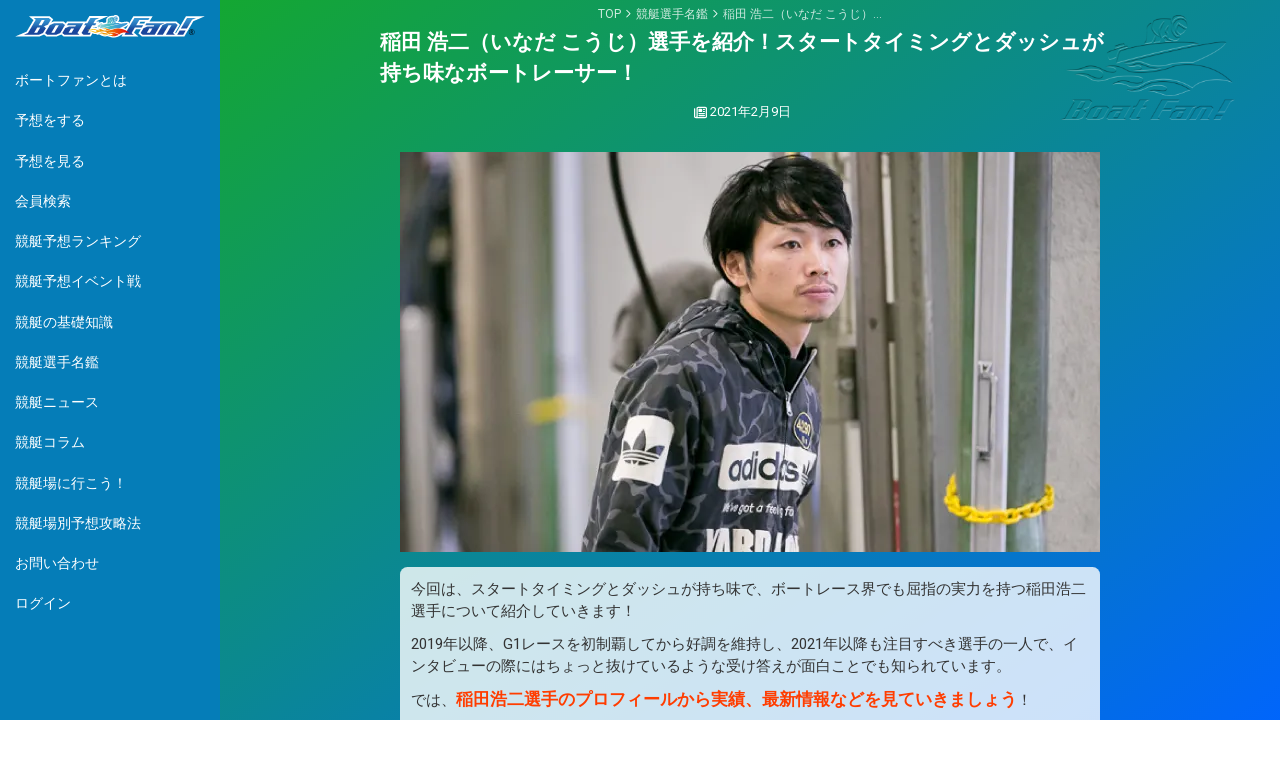

--- FILE ---
content_type: text/html; charset=UTF-8
request_url: https://boat-fan.jp/racer/page/?pstid=176
body_size: 8365
content:
<!DOCTYPE html>
<html lang="ja">

<head>
		<meta charset="UTF-8">
	<title>稲田 浩二（いなだ こうじ）選手はイナダッシュを武器にしたトップレーサー！</title>
	<meta name="description" content="あまりにもスタートタイミングが早いことから、ボートレースファンから別名「イナダッシュ」としても知られている「稲田 浩二（いなだ こうじ）選手」！
インタビューの会見から口下手のことでも知られていますが、一体どんなボートレーサーなのでしょうか。本記事では、稲田浩二選手の魅力をたっぷりお届けします！">
	<meta name="viewport" content="width=device-width, user-scalable=no, maximum-scale=1, initial-scale=1">
	<script async src="https://pagead2.googlesyndication.com/pagead/js/adsbygoogle.js?client=ca-pub-4816572431971990"
     crossorigin="anonymous"></script>
	<!-- Global site tag (gtag.js) - Google Analytics -->
	<script async src="https://www.googletagmanager.com/gtag/js?id=G-DBK4MDHVX2"></script>
	<script>
	  window.dataLayer = window.dataLayer || [];
	  function gtag(){dataLayer.push(arguments);}
	  gtag('js', new Date());

	  gtag('config', 'G-DBK4MDHVX2');
	</script>
	<meta http-equiv="expires" content="0">
	<meta http-equiv="X-UA-Compatible" content="IE=edge">
<!--	<meta property="og:image" content="https://boat-fan.jp/_common/img/ogp_211001.jpg"> -->
	<meta property="og:url" content="https://boat-fan.jp/">
	<meta name="format-detection" content="telephone=no">
	<meta name="twitter:card" content="summary_large_image">
	<meta property="og:site_name" content="稲田 浩二（いなだ こうじ）選手はイナダッシュを武器にしたトップレーサー！">
	<meta property="mixi:title" content="稲田 浩二（いなだ こうじ）選手はイナダッシュを武器にしたトップレーサー！">
	<meta property="og:title" content="稲田 浩二（いなだ こうじ）選手はイナダッシュを武器にしたトップレーサー！">
	<meta property="og:description" content="あまりにもスタートタイミングが早いことから、ボートレースファンから別名「イナダッシュ」としても知られている「稲田 浩二（いなだ こうじ）選手」！
インタビューの会見から口下手のことでも知られていますが、一体どんなボートレーサーなのでしょうか。本記事では、稲田浩二選手の魅力をたっぷりお届けします！">
	<link rel="shortcut icon" href="https://boat-fan.jp/_common/img/favicon.ico" type="_common/img/vnd.microsoft.icon">
	<link rel="icon" href="https://boat-fan.jp/_common/img/favicon.ico" type="_common/img/vnd.microsoft.icon">
	<link rel="stylesheet" href="https://boat-fan.jp/_common/css/common.css?25122905">
	<script async src="https://pagead2.googlesyndication.com/pagead/js/adsbygoogle.js?client=ca-pub-4816572431971990"
	crossorigin="anonymous"></script>
	<link rel="preconnect" href="https://fonts.googleapis.com">
	<link rel="preconnect" href="https://fonts.gstatic.com" crossorigin>
	<link href="https://fonts.googleapis.com/css2?family=Roboto:ital,wght@0,400;0,700;0,900;1,400;1,700;1,900&display=swap" rel="stylesheet">	<link rel="stylesheet" href="https://boat-fan.jp/_common/css/document.css">
	<link rel="canonical" href="https://boat-fan.jp/racer/page/?pstid=176">
</head>

<body class="document document-racer">
	<div class="wrap">
		<header>
			<figure>
  <a href="https://boat-fan.jp/">
    <img src="https://boat-fan.jp/_common/img/logo_flat.svg" alt="BoatFan!ロゴ" width="300" height="37">
  </a>
</figure>
<div class="header_buttons">
  <div id="backBtn" onclick="javascript:window.history.back(-1);return false;"></div>
  <div id="menuBtn" onclick="openMenu();"></div>
</div>
<nav>
	<div onclick="openMenu();"><i class="far fa-times-square" aria-hidden="true"></i></div>
	<ul>
      			<li>
        <a href="https://boat-fan.jp/play/">
          ボートファンとは
        </a>
      </li>
      
      <li>
        <a href="https://boat-fan.jp/bet/">
          予想をする
        </a>
      </li>
      <li>
        <a href="https://boat-fan.jp/race/">
          予想を見る
        </a>
      </li>

      
      <li>
        <a href="https://boat-fan.jp/user/">
          会員検索
        </a>
      </li>
              
      <li><a href="https://boat-fan.jp/ranking/">競艇予想ランキング</a></li>
      <li><a href="https://boat-fan.jp/event/">競艇予想イベント戦</a></li>
      <li><a href="https://boat-fan.jp/basic/">競艇の基礎知識</a></li>
      <li><a href="https://boat-fan.jp/racer/">競艇選手名鑑</a></li>
      <li><a href="https://boat-fan.jp/news/">競艇ニュース</a></li>
      <li><a href="https://boat-fan.jp/column/">競艇コラム</a></li>
      <li><a href="https://boat-fan.jp/stadium/">競艇場に行こう！</a></li>
      <li><a href="https://boat-fan.jp/howto/">競艇場別予想攻略法</a></li>
      <li><a href="https://boat-fan.jp/inquiry/">お問い合わせ</a></li>
      			<li><a href="https://boat-fan.jp/login/">ログイン</a></li>
      	</ul>
</nav>
		</header>
		<main>
			<div class="pagetop">
				<div class="breadcrumb">
					<ul class="clearfix" itemscopeitemtype="http://schema.org/BreadcrumbList">
						<li itemprop="itemListElement" itemscope itemtype="http://schema.org/ListItem">
							<a href="https://boat-fan.jp/" itemprop="item">
								<span itemprop="name">TOP</span>
							</a>
							<meta itemprop="position" content="1">
						</li>
						<li itemprop="itemListElement" itemscope itemtype="http://schema.org/ListItem">
							<a href="https://boat-fan.jp/racer/" itemprop="item">
								<span itemprop="name">競艇選手名鑑</span>
							</a>
							<meta itemprop="position" content="2">
						</li>
						<li itemprop="itemListElement" itemscope itemtype="http://schema.org/ListItem">
							<a href="https://boat-fan.jp/racer/page/?pstid=176"
								itemprop="item">
								<span itemprop="name">稲田 浩二（いなだ こうじ）選手を紹介！スタートタイミングとダッシュが持ち味なボートレーサー！</span>
							</a>
							<meta itemprop="position" content="3">
						</li>
					</ul>
				</div>
				<h1>稲田 浩二（いなだ こうじ）選手を紹介！スタートタイミングとダッシュが持ち味なボートレーサー！</h1>
				<div class="postdate">
											<span class="post_date">
							2021年2月9日						</span>
									</div>
				<figure class="pageimage">
					<img src="https://boat-fan.jp/_common/img/racer/176.webp"
						alt="稲田 浩二（いなだ こうじ）選手を紹介！スタートタイミングとダッシュが持ち味なボートレーサー！" width="700" height="400">
				</figure>
									<div class="pagelead">
						<p>
今回は、スタートタイミングとダッシュが持ち味で、ボートレース界でも屈指の実力を持つ稲田浩二選手について紹介していきます！
</p>
<p>
2019年以降、G1レースを初制覇してから好調を維持し、2021年以降も注目すべき選手の一人で、インタビューの際にはちょっと抜けているような受け答えが面白ことでも知られています。
<p>
</p>
では、<strong>稲田浩二選手のプロフィールから実績、最新情報などを見ていきましょう</strong>！
</p>					</div>
							</div>

							<nav class="pageindex">
					<ul>
						<li>
	<a href="#sec0">「稲田 浩二（いなだ こうじ）選手」のプロフィール</a>
	<ul>
		<li><a href="#sec0-0"><span>これまでの経歴</span></a></li>
		<li><a href="#sec0-1"><span>2019年に念願のG1初制覇</span></a></li>
		<li><a href="#sec0-2">
      <span>ツイッターやインスタグラムのアカウントはない</span>
    </a></li>
	</ul>
</li>
<li>
	<a href="#sec1">「稲田 浩二（いなだ こうじ）選手」と言えばイナダッシュ！</a>
	<ul>
		<li><a href="#sec1-0">
      <span>イン逃げが得意で全コースの連対率が非常に高い</span>
    </a></li>
	</ul>
</li>
<li>
	<a href="#sec2">「稲田 浩二（いなだ こうじ）選手」の優勝歴と獲得金額</a>
	<ul>
		<li><a href="#sec2-0"><span>これまでの優勝歴</span></a></li>
		<li><a href="#sec2-1"><span>過去5年間の獲得金額と順位</span></a></li>
	</ul>
</li>
<li>
	<a href="#sec3">
    まとめ：「稲田 浩二（いなだ こうじ）選手」はボートレース屈指界のスタート巧者
  </a>
	<ul>
	</ul>
</li>
					</ul>
				</nav>
						<article>
				<section>
  <h2 id="sec0">「稲田 浩二（いなだ こうじ）選手」のプロフィール</h2>
  <div>
    <div class="photoArea">
      <figure>
        <a href="https://boat-fan.jp/_common/img/racer/176_img01.webp">
          <img width="75" height="75" src="https://boat-fan.jp/_common/img/racer/thumb/176_img01.webp" alt="稲田浩二">
        </a>
        <figcaption>稲田浩二</figcaption>
      </figure>
    </div>
    <ul class="mark">
      <li>生年月日 1984年12月8日</li>
      <li>身長 169cm</li>
      <li>体重 52kg</li>
      <li>血液型 A型</li>
      <li>出身地 兵庫県</li>
      <li>所属 兵庫支部</li>
      <li>登録番号 4290</li>
      <li>登録期 94期</li>
    </ul>
    <p>
      <em>稲田浩二選手は兵庫県出身で、兵庫支部に所属しているA1級選手</em>です！
    </p>
    <p>
      始めたきっかけは、たまたまテレビを見ていた際にボートレースのことを知り興味を持ったからだそうで、それまでは意外にも卓球部に所属していたそうです。
    </p>
    <p>
      同期は、<strong>「岡崎崎恭裕選手」「落合直子選手」「平田さやか選手」「古賀繁輝選手」「岸本雄貴選手」</strong>など、今も現役で活躍している選手ばかりですね。
    </p>
    <p>
      印象に残っているレースは優勝したレース全てで、厩舎で過ごす際にはTVを見ながら過ごすのが日課なんだとか！
    </p>
    <p>
      特定の師匠や弟子などはいませんが、兵庫支部のみんなが師匠であり弟子であるとインタビューで答えてます！
    </p>
    <h3 id="sec0-0"><span>これまでの経歴</span></h3>
    <ul class="mark">
      <li>
        2004年5月16日
        ボートレース尼崎（尼崎競艇場）で開催された「第4回報知ローズカップ争奪戦」でデビュー
      </li>
      <li>
        2004年9月14日
        ボートレース宮島（宮島競艇場）で開催された「長月競走」で初優出し、優勝戦では5コースからまくりを決めて初優勝
      </li>
      <li>
        2009年2月16日
        ボートレース三国（三国競艇場）で開催された「第52回近畿地区選手権」でG1初優出
      </li>
      <li>
        2007年1月23日 ボートレース大村（大村競艇場）で開催された「共同通信社杯
        第21回新鋭王座決定戦」でG1初出走し、最終日の4Rで2コースから差しを決めてG1初勝利
      </li>
      <li>
        2010年7月14日
        ボートレース丸亀（丸亀競艇場）で開催された「第15回オーシャンカップ競走」でSG初出走
      </li>
      <li>
        2013年5月26日
        ボートレースびわこ（びわこ競艇場）で開催された「ボートピア京都やわた開設6周年記念」で通算500勝を達成
      </li>
      <li>
        2018年3月18日
        ボートレース浜名湖（浜名湖競艇場）で開催された「第53回ボートレースクラシック」でSG初優勝
      </li>
      <li>
        2019年9月2日
        ボートレース津（津競艇場）で開催された「津インクル開設8周年記念レース」で通算1,000勝を達成
      </li>
      <li>
        2019年9月16日
        ボートレース戸田（戸田競艇場）で開催された「戸田プリムローズ開設63周年記念」で、G1初優勝
      </li>
    </ul>
    <p>
      こちらが、稲田浩二選手のこれまでの経歴ですが、プロデビューしてからすぐに初勝利し、初優勝しているのなど若い時から活躍していることが分かります。
    </p>
    <h3 id="sec0-1"><span>2019年に念願のG1初制覇</span></h3>
    <div class="photoArea">
      <figure>
        <a href="https://boat-fan.jp/_common/img/racer/176_img02.webp">
          <img width="75" height="75" src="https://boat-fan.jp/_common/img/racer/thumb/176_img02.webp" alt="戸田プリムローズを制覇した稲田浩二選手">
        </a>
        <figcaption>戸田プリムローズを制覇した稲田浩二選手</figcaption>
      </figure>
      <p>
        プロデビューから好調で周りからも「SGやG1を初制覇するのは時間の問題」と言われるほどの実力を持っていた稲田浩二選手。
      </p>
      <p>
        しかし、<strong>良い結果は出してもSGやG1を優勝ができず、デビューから15年目にして念願のG1初制覇を成し遂げました</strong>！
      </p>
      <p>
        涙を流しながら喜ぶと思いきや、表情を変えずに寡黙なインタビューで司会者が「最後に皆さんにお礼の言葉をお願いします。」と言われた際に、<strong>稲田浩二選手は「えーっと、、なんやったけなー。」と返し、ボートレースファンを爆笑させたのは有名な話です</strong>！
      </p>
    </div>
    <h3 id="sec0-2">
      <span>ツイッターやインスタグラムのアカウントはない</span>
    </h3>
    <p>
      イメージ通りかもしれませんが、稲田浩二選手は自分から発信するのが苦手な感じがするので、現在までにSNSアカウントが作られた形跡などはありません。
    </p>
    <p>
      <strong>私生活はあまり知られていないですが、休日は家族サービスをすることが多いみたいです</strong>。
    </p>
    <p>他の私生活も気になるので、いつかはSNSで投稿してほしいものですね！</p>
  </div>
</section>
<section>
  <h2 id="sec1">「稲田 浩二（いなだ こうじ）選手」と言えばイナダッシュ！</h2>
  <div>
    <div class="photoArea">
      <figure>
        <a href="https://boat-fan.jp/_common/img/racer/176_img03.webp">
          <img width="75" height="75" src="https://boat-fan.jp/_common/img/racer/thumb/176_img03.webp" alt="スタートダッシュを決める稲田浩二選手">
        </a>
        <figcaption>スタートダッシュを決める稲田浩二選手</figcaption>
      </figure>
      <p>
        稲田浩二選手はスタートタイミングを得意としていて、<strong>0.17を切れば早いと言われているボートレース界で、0.12～0.13という脅威的なスタートタイミングの持ち主です</strong>。
      </p>
      <p>
        スタートタイミングが早すぎることから、ボートレースファンから稲田浩二選手のダッシュを<em>「イナダッシュ」</em>と呼ばれるようになり、親しまれるようになりました！
      </p>
      <p>では、その他の特徴はあるのでしょうか。</p>
    </div>
    <h3 id="sec1-0">
      <span>イン逃げが得意で全コースの連対率が非常に高い</span>
    </h3>
    <p>
      稲田浩二選手は、イナダッシュからのイン逃げを得意としているため、1コースが強い印象を受けますが、全コースの連対率が高いことでも知られています。
    </p>
    <ul class="mark">
      <li>1コース 95.7%</li>
      <li>2コース 82.4%</li>
      <li>3コース 75.0%</li>
      <li>4コース 64.3%</li>
      <li>5コース 46.7%</li>
      <li>6コース 66.7％</li>
    </ul>
    <p>
      こちらが2020年のコース別3連対率ですが、全コースの連対率が高く特に注目なのが1コースと6コースですね！
    </p>
    <p>
      1コースの90％越えももちろん素晴らしいですが、6コースの連対率が60％以上というのはボートレース界でもトップクラスの連対率です。
    </p>
    <ul class="mark">
      <li>勝率 7.24％</li>
      <li>2連対率 53.20%</li>
      <li>3連対率 72.89%</li>
      <li>出走回数 107回</li>
      <li>優出回数 7回</li>
      <li>優勝回数 4回</li>
      <li>平均スタートタイミング 0.13</li>
      <li>フライング回数 0回</li>
    </ul>
    <p>
      その他にも、2020年の成績では勝利率が<em>7.24％</em>と非常に高く、2021年に関してもこの好調を維持できればグレードレースの優勝も期待できるかなとい感じですね！
    </p>
  </div>
</section>
<section>
  <h2 id="sec2">「稲田 浩二（いなだ こうじ）選手」の優勝歴と獲得金額</h2>
  <div>
    <div class="photoArea">
      <figure>
        <a href="https://boat-fan.jp/_common/img/racer/176_img04.webp">
          <img width="75" height="75" src="https://boat-fan.jp/_common/img/racer/thumb/176_img04.webp" alt="宮島チャンピオンシップを制覇した稲田浩二">
        </a>
        <figcaption>宮島チャンピオンシップを制覇した稲田浩二</figcaption>
      </figure>
      <p>
        2019年に「G1
        戸田プリムローズ開設63周年記念」を初優勝してから、好調を維持している稲田浩二選手ですが、過去の成績はどうなのでしょうか。
      </p>
    </div>
    <h3 id="sec2-0"><span>これまでの優勝歴</span></h3>
    <p>【SGの優勝歴】</p>
    <ul class="mark">
      <li>なし</li>
    </ul>
    <p>【G1の優勝歴】</p>
    <ul class="mark">
      <li>2019年09月 戸田 戸田プリムローズ開設63周年記念</li>
      <li>2020年09月 宮島 宮島チャンピオンカップ開設66周年記念</li>
    </ul>
    <p>【G2の優勝歴】</p>
    <ul class="mark">
      <li>なし</li>
    </ul>
    <p>【G3の優勝歴】</p>
    <ul class="mark">
      <li>2008年03月 尼崎 新鋭リーグ戦競走第2戦プリンスロード2008</li>
      <li>2009年03月 若松 新鋭リーグ戦競走第２戦植木通彦フェニックスカップ</li>
      <li>2010年02月 尼崎 Ｇ3新鋭リーグ戦競走第１戦プリンスロード2010</li>
      <li>2016年06月 浜名湖 Ｇ3ＳＵＺＵＫＩスピードカップ</li>
    </ul>
    <p>
      2019年以降は、一般戦もしっかり勝ちながら、G1レースも勝っているのでこの勢いのままに、2021年はSG初制覇に期待したいところですね！
    </p>
    <h3 id="sec2-1"><span>過去5年間の獲得金額と順位</span></h3>
    <ul class="mark">
      <li>2020年 5985万円（30位）</li>
      <li>2019年 5140万円（38位）</li>
      <li>2018年ランク外（3424万以下）</li>
      <li>2017年 3572万円（66位）</li>
      <li>2016年ランク外（2981万以下）</li>
    </ul>
    <p>
      獲得賞金ランキングを見ると、やはりG1レースを勝っている2019年以降の獲得金額が多くなっています。
    </p>
    <p>
      2021年は、SGレースやG1レースなど複数のタイトルを獲得すれば、賞金ランキング10以内の可能性もありますね。
    </p>
    <ul class="mark">
      <li>2021年1月 江戸川 一般 ジャパンネット銀行賞</li>
      <li>2021年2月 三国 G1 近畿地区選手権</li>
      <li>2021年2月 尼崎 G1 サンケイスポーツ旗争奪第52回尼崎選手権競走</li>
      <li>2021年3月 浜名湖 一般 浜名湖賞 開設67周年記念 静岡県知事杯争奪戦</li>
      <li>2021年3月 三国 G1 開設周67年記念 北陸艇王決戦</li>
      <li>2021年3月 福岡 SG 第56回ボートレースクラシック</li>
    </ul>
    <p>
      2021年1月～3月は一般レース2レースとG1レース2レース、SGレース1レースに出場予定なので、<strong>地元開催のG1レースやSGには特に注目していきたいですね</strong>！
    </p>
  </div>
</section>
<section>
  <h2 id="sec3">
    まとめ：「稲田 浩二（いなだ こうじ）選手」はボートレース屈指界のスタート巧者
  </h2>
  <div>
    <p>
      稲田浩二選手は、<strong>スタートタイミングが早いことから別名「イナダッシュ」としてボートレースファンから知られており、フライングや事故なども少ないことからスタート巧者としても知られています</strong>。
    </p>
    <p>
      また、近年はイン逃げだけではなく、全コースから優勝を狙えるようなトップレーサーへと成長しました！
    </p>
    <p>
      2019年以降はG1レースも制覇して安定して素晴らしい結果を残してるので、<strong>2021年は賞金ランキング10以内とSG制覇に向けて、活躍に期待したいところですね</strong>！
    </p>
  </div>
</section>

				
									<nav class="recomlist">
		<ul class="categorylist">
 
			<li>
				<a href="https://boat-fan.jp/column/page/?pstid=668">
					<figure>
						<picture>
							<source media="(max-width:767px)" srcset="https://boat-fan.jp/_common/img/column/thumb/668.webp" alt="鉄板レースよりもガチガチ！予想がしやすいボートレースの「銀行レース」の見極め方や注意点を紹介！
" width="75" height="75">
							<img src="https://boat-fan.jp/_common/img/column/668.webp" alt="鉄板レースよりもガチガチ！予想がしやすいボートレースの「銀行レース」の見極め方や注意点を紹介！
" width="240" height="75">
						</picture>
					</figure>
					<dl>
						<dt>
							鉄板レースよりもガチガチ！予想がしやすいボートレースの「銀行レース」の見極め方や注意点を紹介！
							<span class="categorylist_date">2024年9月4日</span>
						</dt>
					</dl>
				</a>
			</li>
 
			<li>
				<a href="https://boat-fan.jp/news/page/?pstid=656">
					<figure>
						<picture>
							<source media="(max-width:767px)" srcset="https://boat-fan.jp/_common/img/news/thumb/656.webp" alt="大村SG第29回オーシャンカップ2024で新ルール追加！予想にも大きく影響するセット交換が禁止に！" width="75" height="75">
							<img src="https://boat-fan.jp/_common/img/news/656.webp" alt="大村SG第29回オーシャンカップ2024で新ルール追加！予想にも大きく影響するセット交換が禁止に！" width="240" height="75">
						</picture>
					</figure>
					<dl>
						<dt>
							大村SG第29回オーシャンカップ2024で新ルール追加！予想にも大きく影響するセット交換が禁止に！							<span class="categorylist_date">2024年7月24日</span>
						</dt>
					</dl>
				</a>
			</li>
 
			<li>
				<a href="https://boat-fan.jp/column/page/?pstid=657">
					<figure>
						<picture>
							<source media="(max-width:767px)" srcset="https://boat-fan.jp/_common/img/column/thumb/657.webp" alt="ボートレースガチ勢の元AKB48「福留光帆（ふくとめ・みつほ）」を紹介！かわいいのに大喜利の天才！？" width="75" height="75">
							<img src="https://boat-fan.jp/_common/img/column/657.webp" alt="ボートレースガチ勢の元AKB48「福留光帆（ふくとめ・みつほ）」を紹介！かわいいのに大喜利の天才！？" width="240" height="75">
						</picture>
					</figure>
					<dl>
						<dt>
							ボートレースガチ勢の元AKB48「福留光帆（ふくとめ・みつほ）」を紹介！かわいいのに大喜利の天才！？							<span class="categorylist_date">2024年7月26日</span>
						</dt>
					</dl>
				</a>
			</li>
		</ul>
	</nav>

			</article>

		</main>
			<footer class="">

	<div class="regarea">
	<ul>
		<li>無料で<br>遊べる</li>
		<li>毎日<br>できる</li>
	</ul>
	<figure>
		<img src="https://boat-fan.jp/_common/img/logo.svg" alt="BoatFan!">
		<figcaption><img src="https://boat-fan.jp/_common/img/logo_jp.svg" alt="ボートファン"></figcaption>
	</figure>

	<p>＼LINEお友だち登録でOK／</p>
	<div class="regarea_btn">

		<a class="btn" href="https://liff.line.me/2005898794-rX8qqXBd?code=none">
			会員登録はこちらから
		</a>
		<ul class="regarea_notice">
		<li>ご利用者様の個人情報は取得いたしません。</li>
		<li>ご利用者様のLINEには一切投稿されません。</li>
		<li><a href="https://boat-fan.jp/terms/">利用規約</a>とメッセージ配信にご了承の上お手続きください。</li>
	</ul>
		</div>
	<div class="linkArea">
		<a href="https://boat-fan.jp/play/">
			ボートファンってなぁに？
		</a>
	</div>

</div>
	<div>
	<div class="document_adspace"><script async src="https://pagead2.googlesyndication.com/pagead/js/adsbygoogle.js"></script>
	<ins class="adsbygoogle"
	     style="display:block; text-align:center;"
	     data-ad-layout="in-article"
	     data-ad-format="fluid"
	     data-ad-client="ca-pub-4816572431971990"
	     data-ad-slot="7172621317"></ins>
	<script>
	     (adsbygoogle = window.adsbygoogle || []).push({});
	</script></div>

		<nav>
			<ul>
		        <li><a href="https://boat-fan.jp/">サイトTOP</a></li>
		        <li><a href="https://boat-fan.jp/inquiry/">お問い合わせ</a></li>
		        <li><a href="https://boat-fan.jp/terms/">ご利用規約</a></li>
		        <li><a href="https://boat-fan.jp/company/">運営者情報</a></li>
		        <li><a href="https://boat-fan.jp/privacy/">プライバシーポリシー</a></li>
			</ul>
		</nav>
		<ul class="footer_notice">
			<li>モーターボート競走法により、20歳未満の未成年者は舟券を購入し、又は譲り受ける事は禁止されております。</li>
			<li>競艇（ボートレース）はギャンブルです。舟券の購入は個人の責任において行ってください。</li>
		</ul>
		
		<p class="footer_copyright">
			Copyright © BoatFan! / OZ NETWORK INC.<br>
			All Rights Reserved.
		</p>
	</div>
</footer>

<aside class="footerNav">
	<ul>
		<li>
			<a class="icon_pencil-white" href="https://boat-fan.jp/bet/">
				予想をする
			</a>
		</li>
		<li>
			<a class="icon_eye-white" href="https://boat-fan.jp/race/">
				予想を見る
			</a>
		</li>
		<li>
					<a class="icon_chart-white" href="https://boat-fan.jp/login/">
				自分の成績
			</a>
				</li>
		<li>
			<a class="icon_trophy-white" href="https://boat-fan.jp/event/">
				イベント戦
			</a>
		</li>
		<li>
			<a class="icon_ranking-white" href="https://boat-fan.jp/ranking/">
				ランキング
			</a>
		</li>
	</ul>
</aside>

<aside id="topBtn" onclick="goTop();" class=""></aside>


<aside id="loading" class="loading">
<img src="https://boat-fan.jp/_common/img/spinner.svg" alt="loading">
</aside>

<div id="imgarea"><figure><img id="#zoonImg"></figure></div>

<script type="text/javascript" src="https://boat-fan.jp/_common/js/jquery.js"></script>
<script type="text/javascript" src="https://boat-fan.jp/_common/js/script.js?25122905"></script>
<script type="text/javascript" src="https://boat-fan.jp/_common/js/jquery.waypoints.js"></script>
<script src="https://kit.fontawesome.com/47408e9d24.js" crossorigin="anonymous"></script>

<script>

</script>
	</div><!--/wrap-->
</body>

</html>

--- FILE ---
content_type: text/html; charset=utf-8
request_url: https://www.google.com/recaptcha/api2/aframe
body_size: 267
content:
<!DOCTYPE HTML><html><head><meta http-equiv="content-type" content="text/html; charset=UTF-8"></head><body><script nonce="GDf1eBfSVLL-O29bkcggMw">/** Anti-fraud and anti-abuse applications only. See google.com/recaptcha */ try{var clients={'sodar':'https://pagead2.googlesyndication.com/pagead/sodar?'};window.addEventListener("message",function(a){try{if(a.source===window.parent){var b=JSON.parse(a.data);var c=clients[b['id']];if(c){var d=document.createElement('img');d.src=c+b['params']+'&rc='+(localStorage.getItem("rc::a")?sessionStorage.getItem("rc::b"):"");window.document.body.appendChild(d);sessionStorage.setItem("rc::e",parseInt(sessionStorage.getItem("rc::e")||0)+1);localStorage.setItem("rc::h",'1766955913562');}}}catch(b){}});window.parent.postMessage("_grecaptcha_ready", "*");}catch(b){}</script></body></html>

--- FILE ---
content_type: text/css
request_url: https://boat-fan.jp/_common/css/common.css?25122905
body_size: 11502
content:
@charset "UTF-8";
body,div,figure,form,dl,dt,dd,ul,ol,li,h1,h2,h3,h4,h5,h6,input,textarea,p,blockquote,th,td{margin:0;padding:0;word-wrap:break-word;word-break:break-all;}
*{@-webkit-box-sizing:border-box;-moz-box-sizing:border-box;-o-box-sizing:border-box;-ms-box-sizing:border-box;box-sizing:border-box;background-repeat: no-repeat;}
img{border:0;vertical-align:top;width:100%;line-height:1;height:auto;}
em{font-style:normal;font-weight:bold;font-size:1em;color:#333;}
ul{list-style:none;}
h1,h2,h3,h4,h5,h6{font-size:100%;font-weight:normal;}
p,li,dd{line-height:1.6;word-wrap:break-word;word-break:break-all;}
html,body{height:100%;min-height:100%;}
article{position:relative;}
body{overflow-x:hidden;}
i{font-style:normal;}
.ta-l{text-align:left;}
.ta-c{text-align:center;}
.ta-r{text-align:right;}
.lh-1{line-height:1;}
.lh-12{line-height:1.2;}
.lh-14{line-height:1.4;}
.lh-16{line-height:1.6;}
.mh-a{margin-right:auto;margin-left:auto;}
.mh-1{margin-right:1em;margin-left:1em;}
.mv-05{margin-top:.5em;margin-bottom:.5em;}
.mv-1{margin-top:1em;margin-bottom:1em;}
.mv-2{margin-top:2em;margin-bottom:2em;}
.mb-025{margin-bottom:0.25em;}
.mb-0{margin-bottom:0;}
.mb-05{margin-bottom:0.5em;}
.mb-1{margin-bottom:1em;}
.mb-2{margin-bottom:2em;}
.mb-0{margin-top:0;}
.mt-05{margin-top:0.5em;}
.mt-1{margin-top:1em;}
.mt-2{margin-top:2em;}
.mr-05{margin-right:0.5em;}
.mr-1{margin-right:1em;}
.pa-05{padding:0.5em;}
.pa-1{padding:1em;}
.pt-05{padding-top:0.5em;}
.pt-1{padding-top:1em;}
.pt-2{padding-top:2em;}
.pb-05{padding-bottom:0.5em;}
.pb-1{padding-bottom:1em;}
.pb-2{padding-bottom:2em;}
.ph-05{padding-right:0.5em;padding-left:0.5em;}
.ph-1{padding-right:1em;padding-left:1em;}
.pv-05{padding-top:0.5em;padding-bottom:0.5em;}
.pv-1{padding-top:1em;padding-bottom:1em;}
.pv-2{padding-top:2em;padding-bottom:2em;}
.pr-1{padding-right:1em;}
.pr-05{padding-right:0.5em;}
.pl-1{padding-left:1em;}
.pl-05{padding-left:0.5em;}
.opa-8{opacity:0.8}
.opa-7{opacity:0.7}
.opa-5{opacity:0.5}
.opa-3{opacity:0.3}
.table{display:table;width:100%;}
.table > *{display:table-cell;vertical-align:middle;}
.table-fixed{table-layout:fixed;}
.dsp-inline{display:inline-block;}
.dsp-block{display:block;}
.bold{font-weight:bold;}
.fw-3{font-weight:300;}
.fw-4{font-weight:400;}
.fw-5{font-weight:500;}
.fw-6{font-weight:600;}
.fw-7{font-weight:700;}
.fw-8{font-weight:800;}
.fs-xl{font-size:200%;}
.fs-lll{font-size:140%;}
.fs-ll{font-size:120%;}
.fs-l{font-size:110%;}
.fs-s{font-size:90%;}
.fs-ss{font-size:80%;}
.wdt-20{width:20%;}
.wdt-25{width:25%;}
.wdt-30{width:30%;}
.wdt-33{width:33.3333%;}
.wdt-48{width:48%;}
.wdt-50{width:50%;}
.wdt-60{width:60%;}
.wdt-70{width:70%;}
.wdt-80{width:80%;}
.wdt-90{width:90%;}
.wdt-100{width:100%;}
.wdt-10em{width:10em;}
.wdt-9em{width:9em;}
.wdt-8em{width:8em;}
.wdt-7em{width:7em;}
.wdt-6em{width:6em;}
.wdt-5em{width:5em;}
.wdt-4em{width:4em;}
.wdt-3em{width:3em;}
.wdt-2em{width:2em;}
.mwdt-150px{max-width:150px}
.mwdt-200px{max-width:200px}
.mwdt-300px{max-width:300px}
.mwdt-400px{max-width:400px}
.mwdt-500px{max-width:500px}
.mwdt-600px{max-width:600px}
.mwdt-700px{max-width:700px}
.mwdt-800px{max-width:800px}
.fl-l{float:left;}
.fl-r{float:right;}
.clearfix::after{
content:"";clear:both;display:block;
}

@media (min-width:768px){}
@media (min-width:1024px){}

html {
    font-size: 4vw;
}

body {
    font-family:
        "Roboto",
        "BIZ UDPGothic",
        "Helvetica Neue",
        Arial,
        "Hiragino Kaku Gothic ProN",
        "Hiragino Sans",
        Meiryo,
        sans-serif;
    font-size: 4vw;
    font-weight:500;
    color: #333;
    position: relative;
    -webkit-text-size-adjust: 100%;
	background-size: auto auto;
	background-image: repeating-linear-gradient(135deg, transparent, transparent 10px, #fcfcfc 11px, transparent 12px), linear-gradient(to bottom, #c6ecff, #fff);
    background-attachment: fixed;
	overflow-x: clip;
    -webkit-overflow-scrolling: touch;
}

p,dt,dd,li {line-height: 1.5;}

.wrap {
	position: relative;
	min-height: 100%;
}

.main {
	display: block;
}
/*--PARTS-------------*/

input[type="text"],
input[type="email"],
input[type="tel"],
input[type="password"],
input[type="search"],
input[type="number"],
textarea {
    width: 100%;
    display: block;
    padding: 0.75em;
    border: 1px #ccc solid;
    border-radius: 0.25em;
    font-size: 1em;
    font-family: inherit;
}

input[type="number"] {
    width: auto;
}


.select_wrap {
  overflow: hidden;
    border: 1px #ccc solid;
    /* padding: 0.75em; */
    display: block;
    border-radius: 0.25em;
    background-color: #fff;
    position: relative;
    z-index:0;
}

.select_wrap::after {
    font-family: "Font Awesome 6 Pro";
    font-weight: 400;
    content: "\f13a";
    display: block;
    position: absolute;
    z-index: 1;
    top: 50%;
    right: 0.5em;
    margin-top: -0.5em;
    line-height: 1
}

select {
    font-family: sans-serif;
    -webkit-appearance: none;
    -moz-appearance: none;
    appearance: none;
    background: none;
    width: 100%;
    border-radius: 0.25em;
    padding: 0.75em;
    font-size: 1em;
    position: relative;
    border: none;
    z-index: 3;
}

.select_wrap select {
    padding-right: 2em;
}

.form_checkbox li   {
    display: inline-block;
}

.form_checkbox input    {
    display: none;
}

.form_checkbox label    {
    display: inline-block;
    text-align: center;
    background-color: #ddd;
    padding: 0.5em 1em;
    border-radius: 0.2em;
    transition-duration:0.5s;
    -moz-transition-duration:0.5s;
    -webkit-transition-duration:0.5s;
    -o-transition-duration:0.5s;
    -ms-transition-duration:0.5s;
}

.form_checkbox input:checked + label {
	background-color: #057db8;
	color: #fff;
}

.form_enable {
}

.form_enable input[type="checkbox"] {
    display: none;
}

.form_enable input[type="checkbox"] ~ label {
	display: flex;
	align-items: center;
	margin: 1rem auto;
	justify-content: center;
}

.form_enable input[type="checkbox"] ~ label::before {
	content: "";
	display: inline-block;
	width: 1.2em;
	height: 1.2em;
	background: no-repeat url(../img/svg/checkbox_empty.svg) center/contain;
	margin-right: .25em;
}

.form_enable input[type="checkbox"]:checked ~ label::before {
    background-image:url(../img/svg/checkbox_checked.svg);
}

.form_enable input[type="checkbox"] ~ button {
	pointer-events: none;
	filter: grayscale(1) opacity(0.5);
}

.form_enable input[type="checkbox"]:checked ~ button {
    pointer-events: inherit;
    filter: none;
}


.form_inline > *    {
    display: inline-block;
    vertical-align: top;
}

.form_table {
    display:table;
    width: 100%;
}

.form_row {
    display: table-row;
}

.form_row > * {
    display: table-cell;
    vertical-align: top;
}

.form_row > label {
    padding-top: 1em;
    font-weight: bold;
    font-size: 90%;
}

.form_row > div > label {
    padding: 0 0.25em;
    line-height: 2.8;
}

.form_row > div {
    padding-bottom: 1em;
}

.form_table-forSP	{
	display: block;
}

.form_table-forSP .form_row	{
    display: block;
}

.form_table-forSP .form_row > *	{
	display: block;
}

.form_table-forSP .form_row > label	{
	margin-bottom: 0.5em;
}


ul.notice li {
  position: relative;
  line-height:1.6;
  padding-left:1.5em;
  margin: 1em 0;
}

ul.notice li::before {
  content:"※";
  position: absolute;
  top: 0;
  left: 0;
}

p.notice {
    position: relative;
    padding-left:1.5em;
  }
  
p.notice::before {
    content:"※";
    position: absolute;
    top: 0;
    left: 0;
}


.box {
    background-color: rgba(230,230,230,0.5);
    padding: 1em;
}

.attention	{
	display: table;
    margin: 1em auto;
    border: 1px #ff5722 solid;
    padding: 1em;
    color: #ff5722;
}

table {
    margin: 1rem auto;
  border-collapse: collapse;
  width: 100%;
	font-size: 1em;
}

table th,
table td {
  padding: 0.25em 0.5em;
    border: 1px #ccc solid;
    background-color: #fff;
    line-height: 1.6;
}

table th {
    background-color: #eee;
}

table.default   {
}

table.default tbody th,
table.default tbody tr + td {
    background-color: #eee;
    font-weight: normal;
    padding: 0.5em;
}

table.default td    {
    padding: 0.5em 1em;
}

table.default thead th,
table.default thead td  {
  padding: 0.25em 0;
  background-color: #008bd5;
  color: #fff;
    font-weight: bold;
    text-align: center;
}

table.default .total th,
table.default .total td {
    border-top: 4px #ccc double;
}


table.clear th,
table.clear td  {
    border: none;
}

table.clear {
    width: auto;
    margin-left: auto;
    margin-right: auto;
    border-collapse: separate;
    border-spacing: 0px 0.5em;
}

.scroll	{
	overflow-x: auto;
    margin: 1rem auto;
}

.scroll::before	{
}

.scroll > table {
    white-space: nowrap;
    margin: 0 auto;
}

.flex	{
	display:flex;
	align-items: center;
}


em {
    background: linear-gradient(transparent 50%, #FFC107 50%);
    filter: progid:DXImageTransform.Microsoft.gradient( startColorstr='#ffffff', endColorstr='#FFC107',GradientType=0 );
    font-size: 1rem;
}

strong {
    color: #ff3d00;
    font-size: 1.1em;
    font-weight: 900;
}

a { color:#F44336; text-decoration: none; }

a.link {
}

/* list */
ul.mark li {
  position: relative;
  padding-left: 1.5em;
}

ul.mark li::before {
    content: "";
    position: absolute;
    top: 0.5em;
    left: 0.5em;
    width: 0.5em;
    height: 0.5em;
    background-color: rgba(0, 0, 0, 0.5);
    border-radius: 100%;
}

ul.number {
  position: relative;
  padding-left: 1.5em;
}

ul.number span {
    position: absolute;
    top: auto;
    left: 0;
}

ul.mark li, ul.number li{
  margin: 0.4em 0;
}

input[type="submit"], button, .btn {
	border: none;
	text-decoration: none;
	display: flex;
	align-items: center;
	justify-content: center;
	position: relative;
	padding: 1em 0;
	border-radius: 3rem;
	font-size: 1em;
	line-height: 1;
	font-weight: bold;
	color: #fff;
	background-color: #FF5722;
	box-shadow: 0 2px 2px #333;
	text-shadow: 0.05em 0.05em 0.1em rgba(0,0,0,0.5);
	font-family: inherit;
	cursor: pointer;
	width: 100%;
	max-width: 20em;
	margin-left: auto;
	margin-right: auto;
}

.btn-org	{
    background-color: #FF9900;
}

a.btn:hover,
a.btn:active	{
	top: 2px;
	box-shadow: none;
}

input[type="submit"]::after,
button::after,
.btn::after {
    content:"";
    margin-right: 0.5em;
    position: absolute;
    top: 50%;
    margin-top: -0.5em;
    right: 0.5em;
    width: 1em;
    height: 1em;
    background: no-repeat url(../img/svg/chevron-right-solid_white.svg) center/contain;
}

.btn-back::after {
	right: auto;
	left: 1em;
	transform: rotate(180deg);
}

.btn-noarrow::after {
    content: none;
}

.btn-inline {
    display: inline-block;
    width: auto;
    padding-left: 1.5em;
    padding-right: 1.5em;
}

.btn-mini {
	display: inline-block;
	width: auto;
	padding: 0.5em 1em;
	background: none;
	border: 1px #057db8 solid;
	color: #057db8;
	text-shadow: none;
	box-shadow: none;
}

.btn-mini::after  {
    content: none;
}

.linkArea   {
    margin: 1em 0;
}

.linkArea a {
    text-decoration: none;
    font-weight: bold;
    color: #f90;
}

.linkArea a::before {
    font-family: "Font Awesome 6 Pro";
    font-weight: 900;
    content: "\f138";
    margin-right: 0.5em;
}

.linkArea-back a::before {
    content: "\f137";
}


.more {
    text-align: right;
    margin: 0;
}

.more span  {
    display: inline-block;
    font-size: 80%;
    background-color: #999;
    color: #fff;
    padding: 0.5em 1em;
    border-radius: 2em;
}

.grademark	{
	width: 2em;
	height: 2em;
	margin-right:.2em;
}

.comment    {
    padding: 0.75em;
    background-color: #eee;
    border-radius: 0.5em;
    position: relative;
}

.comment::before {
	content: "";
	position: absolute;
	top: .75em;
	left: -.9em;
	width: 1em;
	height: 1.2em;
	z-index: 0;
	background-color: #f0f0f0;
	clip-path: polygon(100% 0,100% 100%, 0 50%);
}

.comment-figure {
	margin-left: 4em;
}

.comment-figure > figure {
	position: absolute;
	left: -3.5em;
	top: 0;
	width: 3em;
	height: 3em;
	display: block;
	border-radius: 100%;
	z-index: 0;
}

*[class^="grade"]::before {
	content: "";
	width: 2em;
	height: 2em;
	display: block;
	background-repeat: no-repeat;
	background-size: contain;
	background-position: center;
}

.grade-g1::before	{
	background-image:url(../img/grade_g1.png)
}

.grade-g2::before	{
	background-image:url(../img/grade_g2.png)
}

.grade-g3::before	{
	background-image:url(../img/grade_g3.png)
}

.grade-pg::before	{
	background-image:url(../img/grade_pg.png)
}

.grade-sg::before	{
	background-image:url(../img/grade_sg.png)
}

.document_adspace {
    width: 100%;
    overflow: hidden;
}

.forPC	{display: none;}

.document_image	{
    margin: 1em auto;
    max-width: 768px;
    text-align: center;
}

.document_image img	{
	border: 1px #ccc solid;
}

.document_image figcaption	{
	display: table;
    margin: 0.5em auto;
    font-size: 90%;
}

.adspace	{
    margin: 0 auto;
    display: flex;
    justify-content: center;
	background-color: transparent !important;
}

.mesbox {
	font-size: 90%;
	display: table;
	margin: 2rem auto 2rem;
	padding: 1em;
	border: 1px #057db8 solid;
	color: #057db8;
	max-width: 500px;
}

.mesbox-alert {
	border-color:#f44336;
	color:#f44336;
}

nav.tab {
	display: flex;
	align-items: center;
	justify-content: space-between;
	margin-top: 1rem;
	border-bottom: 4px solid #057db8;
}

nav.tab input {
	display: none;
}

nav.tab label {
	width: 50%;
	text-align: center;
	display: block;
	background: #f0f0f0;
	border-radius: 1em 1em 0 0;
	line-height: 2.5;
}

nav.tab input:checked + label {
	background-color: #057db8;
	color: #fff;
}

/*--BLINKING------------------------------*/

.blinking{
   -webkit-animation:blink 0.5s ease-in-out infinite alternate;
   -moz-animation:blink 0.5s ease-in-out infinite alternate;
   animation:blink 0.5s ease-in-out infinite alternate;
}
@-webkit-keyframes blink{
   0% {opacity:0;}
   100% {opacity:1;}
}
@-moz-keyframes blink{
   0% {opacity:0;}
   100% {opacity:1;}
}
@keyframes blink{
   0% {opacity:0;}
   100% {opacity:1;}
}

/*--COURCE COLOR------------------------------*/

*[class^="boat-"] {
    display: inline-flex;
	width: 1.2em;
	height: 1.2em;
	justify-content: center;
	align-items: center;
	float: left;
	color: #fff;
}

.boat-1 {
    background-color:#eee;
    color:#333;
}

.boat-2 {
    background-color:#333;
}

.boat-3 {
background-color:#F44336;
}

.boat-4 {
background-color:#2196F3;
}

.boat-5 {
background-color:#FFEB3B; color:#333;
}

.boat-6 {
background-color:#4caf50;
}

.betnum::after{content:"";clear:both;display:block;}

/*----------------------------------------*/
.pagenation	{
    margin: 0.5em 0;
}

.pagenation > *	{
    display: inline-block;
    line-height: 1;
}

.pagenation > span	{
    text-align: center;
    padding: 0.5em;
    background-color: #057db8;
    color: #fff;
}

.pagenation > a	{
	text-align: center;
    padding: 0.5em;
    color: #333;
    border-bottom: 1px #333 solid;
}

/*----------------------------------------*/
.breadcrumb	{
	margin-top: -1em;
}

.breadcrumb ul	{
    display: flex;
    justify-content: flex-start;
    align-items: center;
    flex-wrap: wrap;
}

.breadcrumb ul li	{
	position: relative;
}

.breadcrumb ul li::after	{
	font-family: "Font Awesome 6 Pro";
    font-weight: 400;
    content: "\f054";
    display: block;
    position: absolute;
    top: 50%;
    transform: translateY(-50%) scale(0.6);
    right: 0.25em;
    line-height: 1;
}

.breadcrumb ul li:last-of-type::after	{
	content: none;
}

.breadcrumb ul li a	{
    display: block;
    line-height: 1;
	padding: 0.5rem 1rem 0.5rem 0;
    color: rgba(255,255,255,0.8);
    font-size: 80%;
    max-width: 15em;
    overflow: hidden;
    text-overflow: ellipsis;
    white-space: nowrap;
}

/*----------------------------------------*/
.pager	{
	display: flex;
	padding: 1em;
}

.pager > *	{
    display: block;
    border: 1px #ccc solid;
    line-height: 1;
    padding: 0.25em;
    margin-right: 0.5em;
    color: #333;
    min-width: 1.5em;
    text-align: center;
}

.pager span	{
    background-color: #057db8;
    color: #fff;
}

/*----------------------------------------*/

figure.lazy {
    background: no-repeat url(../img/loading.gif) center/1.2em 1.2em #fff;
}

figure.lazy img	{
    height: 100%;
    object-fit: cover;
    display: none;
}

figure.lazy.loaded {
    background-image: none;
}

figure.lazy.loaded img {
    display:block;
}

/*----------------------------------------*/

.userrank	{
    display: flex;
    align-items: center;
}

.userrank::after	{
	content: "";
    display: inline-block;
    width: 1em;
    height: 1em;
    background-size: contain;
	background-repeat: no-repeat;
	background-position: center;
}

.userrank-9::after	{
	background-image:url(../img/rank_9.png);
}

.userrank-8::after	{
	background-image:url(../img/rank_8.png);
}

.userrank-7::after	{
	background-image:url(../img/rank_7.png);
}

.userrank-6::after	{
	background-image:url(../img/rank_6.png);
}

.userrank-5::after	{
	background-image:url(../img/rank_5.png);
}

.userrank-4::after	{
	background-image:url(../img/rank_4.png);
}




/*----------------------------------------*/

.yosolist   {
}

.yosolist > li  {
    border: 2px #1565c0 solid;
    margin-bottom: 0.5em;
    position: relative;
	background-color: #fff;
    overflow: hidden;
}

.yosolist > li:last-of-type  {
	margin-bottom: 0;
}

.yosolist > li.hit  {
    border-color: #ff5722;
}

.yosolist > li.loss  {
    border-color: #FF9800;
}

.yosolist > li.out  {
    border-color: #f0f0f0;
}

.yosolist > li.cancel  {
	filter: grayscale(1) opacity(0.8);
}

.yosolist li > dl > dt  {
    background-color: #1565c0;
    color: #fff;
    line-height: 2;
    padding: 0 1em;
	position: relative;
}

.yosolist li > dl > dd {
	padding: .5rem;
}

.yosolist li.hit > dl > dt  {
    background-color: #ff5722;
}

.yosolist li.loss > dl > dt  {
    background-color: #FF9800;
}

.yosolist li.out > dl > dt  {
	background-color: #ddd;
	color: #333;
}

.yosolist li > dl figure {
	align-items: flex-start;
	justify-content: flex-start;
	margin: 0.75em 0;
	display: flex;
}

.yosolist li > dl figure img {
	display: block;
	width: 3em;
	height: 3em;
	border: 1px #ccc solid;
	border-radius: 100%;
}

.yosolist_btn   {
    padding: 0 0.75em 1em;
}

.yosolist_btn .btn::after {
    content: none;
}

.yosolist_btn .btn::before {
	content: "";
	background: no-repeat url(../img/svg/lock_white.svg) center/contain;
	display: inline-block;
	width: 1em;
	height: 1em;
	vertical-align: middle;
}

/*
.yosolist_btn .btn span {
    display: inline-block;
    padding: 0.5em 0.5em;
    background-color: #EF6C00;
    margin-left: 0.5em;
}
*/

.yosolist_result dl {
    display: table;
    width: 100%;
    position: relative;
}

.yosolist_result dt {
    display: table-cell;
}

.hit .yosolist_result dl    {
}

.out .yosolist_result dl    {
}


.yosolist_result dl::after {
    font-family: "Font Awesome 6 Pro";
    font-weight: 900;
    position: absolute;
    left: 50%;
    top: calc( 50% - 0.75rem);
    transform: translate(-0.5em,-50%);
    background-position: center;
    font-size: 5em;
    opacity: 0.3;
}

/*
.yosolist_result dl::after {
    content: "";
    position: absolute;
    width: 2rem;
    height: 2rem;
    background: no-repeat url(../img/user/hitmark_1.webp) center/contain;
}
*/

.hit .yosolist_result dl::after	{
	content: "\f585";
}

.loss .yosolist_result dl::after	{
	content: "\f119";
    font-size: 3em;
    right: 0.5em;
}

.out .yosolist_result dl::after	{
	content: "\f5b4";
    color: #aaa;
    font-size: 3em;
    right: 0.5em;
}

.yosolist_result dd {
	display: table-cell;
    text-align: right;
    padding-right: 2em;
}

.yosolist_result dd span    {
    font-weight: bold;
    font-size: 1.2em;
}

.yosolist_bets {
	display: flex;
	flex-wrap: wrap;
	justify-content: flex-start;
	gap: 0 1.25em;
}

.yosolist_bets-pt {
	padding: 0 .5rem .5rem;
}

.yosolist_bets li {
	border: none;
	display: flex;
    align-items: center;
    margin-bottom: 0.5rem;
}

.yosolist_bets li.space {
	height: 1.2em;
	width: 3.6em;
}

.yosolist_bets-pt li {
	flex-direction: column;
}

.yosolist_bets li > span {
    display: block;
}

.yosolist_point {
	font-size: 90%;
	flex: 1;
	width: 100%;
	text-align: center;
	color: #333;
	border: 1px #ccc solid;
    border-top: none;
}
.yosolist_bets li.hit {
	border-color: #ff5722;
}

.yosolist_bets li.hit .yosolist_point {
    color: #ff5722;
    font-weight: 900;
}

.yosolist_calc	{
	text-align: center;
    line-height: 2;
    color: #fff;
}

.yosolist > li.hit .yosolist_calc	{
    background-color: #ff5722;
}

.yosolist > li.loss .yosolist_calc	{
    background-color: #ff9800;
}

.yosolist > li.out .yosolist_calc {
	background-color: #ddd;
	color: #999;
}


.roundNav-bottom	{
    border-bottom: 1px #ccc solid;
}

.roundNav {
	display: flex;
	justify-content: space-between;
	flex-flow: wrap;
	background-color: #f0f0f0;
	position: sticky;
	top: 3rem;
	z-index: 10;
}

.roundNav a {
	width: calc( 100% / 6);
	border-right: 1px #fff solid;
	border-bottom: 1px #fff solid;
	text-align: center;
	display: block;
	font-size: 90%;
	line-height: 2;
	color: inherit;
}

.roundNav a.active	{
	background-color: #057db8;
    color: #fff;
}

.roundNav a:nth-of-type(6n)	{
	border-right: none;
}

.roundNav a:nth-of-type(n+7)	{
	border-bottom: none;
}

/*--ranking--------------------------------------*/

table.ranking {
}

table.ranking tbody th {
}

table.ranking figure {
	width: 3rem;
	height: 3rem;
}

table.ranking .ranking_name {
    display:flex;
    align-items: center;
    gap: .5em;
    color: inherit;
}





/*--GRAPH--------------------------------------*/

#graph  {
    position: relative;
    width: 100%;
    height: 10em;
    background-color: #fff;
    border-left: 1px #ccc solid;
    border-bottom: 1px #ccc solid;
}


#graph li   {
    position: absolute;
    width: 10px;
    background-color: #ccc;
}

/*------------------------------------*/

.ad_banner {
	position: fixed;
	bottom: 4.25rem;
	left: 0;
	width: 100%;
	z-index: 100;
}


#topBtn {
	position: fixed;
	right: 0.5rem;
	bottom: -6rem;
	z-index: 10;
	transition-duration: 0.5s;
	-moz-transition-duration: 0.5s;
	-webkit-transition-duration: 0.5s;
	-o-transition-duration: 0.5s;
	-ms-transition-duration: 0.5s;
	width: 3.5rem;
	height: 3.1rem;
	background: no-repeat url(../img/svg/arrow-up_white.svg) center top .75em / 40% #057db8;
	border-radius: 1em 1em 0 0;
}

#topBtn.show    {
    bottom: 3.9rem;
}

#topBtn span    {
	font-size: 1.4em;
    padding: 0.5em;
    line-height: 1.6;
    background-color: #057db8;
    color: #fff;
    line-height: 1;
    width: 2em;
    border-top-left-radius: 0.4em;
    border-bottom-left-radius: 0.4em;
    box-shadow: 0 2px 2px #333;
}


/*--fw COLOR--------------------------------------*/
.my-blue {color: #006BA9}
.my-purple {color: #702975}
.my-pink {color: #DE4062}
.my-red {color: #BC3128}
.my-orange {color: #ED7433}
.my-yellow {color: #F6BB33}
.my-lightgreen {color: #14A73C}
.my-lightblue {color: #19D3EB}
.my-green {color: #36785A}
.my-brightred {color: #F27468}



/*--footerBG COLOR--------------------------------------*/
.bg-blue {
    background-image: linear-gradient( -45deg, #999999 10%, #006BA9 10%, #006BA9 50%, #999999 50%, #999999 60%, #006BA9 60%, #006BA9 );
    background-size: 4px 4px;
    background-attachment: fixed;
    background-repeat: repeat;
    border: solid 2px #006BA9;
}
.bg-purple {
    background-image: linear-gradient( -45deg, #999999 10%, #702975 10%, #702975 50%, #999999 50%, #999999 60%, #702975 60%, #702975 );
    background-size: 4px 4px;
    background-attachment: fixed;
    background-repeat: repeat;
    border: solid 2px #702975;
}

.bg-red {
    background-image: linear-gradient( -45deg, #999999 10%, #BC3128 10%, #BC3128 50%, #999999 50%, #999999 60%, #BC3128 60%, #BC3128 );
    background-size: 4px 4px;
    background-attachment: fixed;
    background-repeat: repeat;
    border: solid 2px #BC3128;
}

.bg-yellow {
    background-image: linear-gradient( -45deg, #999999 10%, #F6BB33 10%, #F6BB33 50%, #999999 50%, #999999 60%, #F6BB33 60%, #F6BB33 );
    background-size: 4px 4px;
    background-attachment: fixed;
    background-repeat: repeat;
    border: solid 2px #F6BB33;
}

.bg-green {
    background-image: linear-gradient( -45deg, #999999 10%, #14A73C 10%, #14A73C 50%, #999999 50%, #999999 60%, #14A73C 60%, #14A73C );
    background-size: 4px 4px;
    background-attachment: fixed;
    background-repeat: repeat;
    border: solid 2px #14A73C;
}

.bg-none	{
	background-color: transparent !important;
}

/*--DIALOG--------------------------------------*/

.dialog {
    position: fixed;
    display: flex;
    align-items: center;
    top: 0;
    left: 0;
    width: 100%;
    background-color: rgba(0,0,0,0.8);
    z-index: 200;
    color: #fff;
    height: 100%;
    padding: 0 1em;
    z-index: -100;
    opacity: 0;
    transition:opacity 0.5s;
}

.dialog.open    {
    z-index:200;
    opacity: 1;
}

.dialog > div   {
    width: 100%;
    max-height: calc( 100% - 2em);
    overflow-y: scroll;
    overflow-x: hidden;
    padding: 1em;
    background-color: #000;
	position: relative;
}

.dialog h2  {
    text-align: center;
    font-size: 1.4em;
    margin-bottom: 0.5em;
    border-bottom: 1px #fff solid;
    display: table;
    padding: 0.25em;
    margin: 0 auto 1em;
}

.dialog_close   {
    font-size: 2em;
    position: absolute;
    top: 0.25em;
    right: 0.25em;
}

.dialog > span.dialog_close {
	width: 3rem;
	height: 3rem;
	background: no-repeat url(../img/svg/calc_multi.svg) center/50%;
}


/*--regarea--------------------------------------*/

.regarea {
	background-image: url(../img/play/01_06.webp),url(../img/play/02_02.webp),url(../img/play/regarea_ribbon.webp);
	background-repeat: no-repeat;
	background-size: auto 12em, auto 12em, 94% auto;
	background-position: left top .75em, right -.25em top .75em, center top;
	padding: 2.5em 0 0;
	text-align: center;
}

.regarea  > ul {
	display: flex;
	justify-content: space-between;
	padding: 0px 5.8em;
	/* margin-bottom: -2em; */
}

.regarea > ul li {
	text-align: center;
	line-height: 1.2;
	font-weight: 900;
	display: flex;
	align-items: center;
	justify-content: center;
	width: 4.5em;
	height: 4.5em;
	border: 2px #1c4b9f solid;
	border-radius: 100%;
	font-size: 1.2em;
	opacity: .8;
	color: #1d52a3;
	font-weight: 900;
}

.regarea figure {
	padding: 0 1em 0 .5em;
	margin: -2em auto .5em;
	position: relative;
	z-index: 1;
}

.regarea figure figcaption img{
	width: auto;
	height: 1em;
	margin: .2em 0;
}

.regarea > p {
	margin: 0 !important;
	font-weight: 900;
	color: #ff5722;
}

.regarea_btn {
    padding: 0 1rem;
}

.regarea_btn ul {
	color: #057db8;
	text-align: left;
	margin: 1rem 0 0;
	font-size: 90%;
}

.regarea_btn ul li {
	position: relative;
	padding-left: .75em;
	margin: .25em 0;
}

.regarea_btn ul li a {
    text-decoration: underline;
}

.regarea_btn ul li::before {
	content: "";
	display: block;
	position: absolute;
	left: 0;
	top: .5em;
	width: .4em;
	height: .4em;
	background-color: #057db8;
	border-radius: 100%;
}

.regarea .btn	{
	font-size: 1.2em;
    letter-spacing: .1em;
}

.regarea .linlArea {
    margin-top: 0;
}

.btn-regist	{
	display:none;
}


@media (min-width:768px){}
@media (min-width:1024px){}

/*--DEFAULT--------------------------------------*/

header  {
}

footer  {
}

main {
	display: block;
	padding-bottom: 3rem;
}

.pagetop    {
	color: #fff;
    padding: 1rem;
    background-image: url(../img/pagetop_bg_sp.png), linear-gradient(to right bottom, #14a732, #0064ff);
    background-size: auto 7em, cover;
    background-position: 95% 1em, center;
}

.pagetop::after    {
	content:"";
	display: block;
	clear:both;
}

.pagetop > h1   {
    font-size: 1.4rem;
    font-weight: bold;
}

section {
}

.h2, section > h2 {
	background-image: linear-gradient(-45deg, #0AACBF 25%, #006ba9 25%, #006ba9 50%, #0AACBF 50%, #0AACBF 75%, #006ba9 75%, #006ba9);
	font-size: 1.2rem;
	font-weight: bold;
	color: #fff;
	padding: 0.5rem 1rem .5rem 1rem;
	line-height: 1.5;
	background-image: linear-gradient(to right, #14a732, #0064ff);
/*	clip-path: polygon(0 0, calc(100% - 8rem) 0, calc(100% - 6rem) calc(100% - .25rem),100% calc(100% - .25rem), 100% 100%, 0 100%); */
}

section > h2.small    {
    font-size: 1.1rem;
    padding: 0.25rem 1rem;
}

section > h2 ~ div  {
	background-color: #fff;
    margin: 0;
    padding: 1px 1rem;
}

section.no-padding > h2 ~ div  {
    margin: 0;
    padding: 0;
}

section h3  {
    font-weight: bold;
    margin: 0.5em 0;
    border-left: 2px #006ba9 solid;
    padding: 0.5em 0 0.5em 0.5em;
}


.c-red  {color:#F44336;}


header {
    position: sticky;
    top: 0;
    left: 0;
    width: 100%;
    z-index: 100;
    background-color: #fff;
    display: flex;
    align-items: center;
}

header figure   {
	height: 3em;
    padding: 0.75em 0.5em 0.75em 0;
}

header figure a {
    display: block;
    width: 100%;
    height: 100%;
}

header figure a img {
    width: auto;
    height: 100%;
}

.header_spec {
}

.header_spec > span {
	display: block;
	line-height: 1.2;
	padding-left: 1.2em;
	background: no-repeat url(../img/svg/coins_black.svg) left center/ 1em 1em;
}

.header_spec i {
}

.header_buttons {
	flex: 1;
	display: flex;
	align-items: center;
	justify-content: flex-end;
}

.header_buttons > div {
	width: 2rem;
	height: 2rem;
	background-color: #ccc;
	margin: 0 .25rem;
	background: no-repeat center/70%;
}

.header_buttons #backBtn {
	background-image: url(../img/svg/arrow-turn-left-solid.svg);
}

.header_buttons #menuBtn {
	background-image: url(../img/svg/bars-regular.svg);
}


header nav {
	position: fixed;
	z-index: 100;
	bottom: -100%;
	left: 0;
    width: 100%;
	background-color: #111;
	padding: 2rem 0 6rem;
	transition-duration: 0.5s;
}
header nav.open {
	bottom: 0;
}

header nav.open .header_menu_open   {
    display: none;
}

header nav.open .header_menu_close  {
    display: block;
}

header nav > div	{
	position: absolute;
    top: 0.5em;
    right: 0.5em;
}

header nav > div i	{
	font-size: 2em;
    color: #fff;
}

header nav ul {
	display: flex;
	flex-wrap: wrap;
	justify-content: space-evenly;
	max-width: 740px;
	margin: 0 auto;
}

header nav ul li    {
    width: 50%;
}

header nav ul li a  {
	display: block;
    padding: 1em;
    color: #fff;
    font-size: 90%;
}

header nav ul li a i  {
	font-size: 1.4em;
    vertical-align: middle;
    margin-right: 0.2em;
}

footer {
	width: 100%;
	padding: 1rem 0 6rem;
}

footer > div  {
	position: relative;
}

footer dt	{
    width: 16em;
    margin: 0 auto;
    text-align: center;
}

footer dd	{
    font-size: 90%;
    margin: 0.2em 0;
    text-align: center;
}

footer dd img	{
    width: auto;
    height: 1.4em;
    display: block;
    margin: 0.2em auto;
}

footer nav	{
    margin: 1rem 0;
}

footer nav ul {
	margin: 0 auto 1rem;
	text-align: center;
}

footer nav ul::after	{
	content:"";
	clear: both;
	display: block;
}

footer nav li	{
    display: inline-block;
}

footer nav li a	{
	display: block;
    color: inherit;
    font-size: 90%;
    position: relative;
    padding: 0.5em;
}

footer nav li a::before	{
	font-family: "Font Awesome 6 Pro";
	font-weight: 400;
	content: "\f138";
	margin-right: 0.25em;
}

.footer_notice	{
	font-size: 80%;
    margin: 1rem;
    padding: 0.5rem 1rem;
    border: 1px #ccc solid;
}

.footer_notice li	{
	margin: 0.5em 0;
}

.footer_copyright	{
	font-size: 80%;
    text-align: center;
    opacity: 0.5;
    margin-top: 2em;
}

.footerNav {
	position: fixed;
	left: 0;
	bottom: 0;
	width: 100%;
	z-index: 100;
	background-color: #000;
	overflow: hidden;
}

.footerNav ul::after    {
    content:"";
    display: block;
    clear: both;
}

.footerNav li   {
    float: left;
    width: 20%;
}

.footerNav li a {
	display: flex;
	color: #fff;
	font-size: 80%;
	overflow: hidden;
	flex-direction: column;
	align-items: center;
	justify-content: center;
	height: 4rem;
	gap: .5rem;
	line-height: 1;
	background-repeat: no-repeat;
	background-size: auto 1.5rem;
	background-position: center top .5rem;
	padding-top: 2rem;
}

aside.loginBonus {
	position: fixed;
    left: 0.5em;
    bottom: 5em;
    z-index: 200;
}

.loginBonus a {
	text-align: center;
	text-decoration: none;
	display: flex;
	width: 4em;
	height: 4em;
	position: relative;
	border-radius: 100%;
	font-size: 1.2em;
	line-height: 1;
	font-weight: bold;
	color: #946f01;
	/* padding-top: 0.75em; */
	box-shadow: 0 2px 2px #333;
	border: 3px solid #c1a300;
	background: linear-gradient(to right bottom, #ddcecc 0%, #d4a406 7.8%, #fbf6a1 34.58%, #ecec60 64.43%, #d4a406 88.69%, #d4ab3e 100%);
	margin-top: 0.5rem;
	align-items: center;
	justify-content: center;
	flex-direction: column;
}

.loginBonus a i {
    display: block;
    font-size: 1.5em;
}

#loading	{
	position: fixed;
    top: 0;
    left: 0;
	display: flex;
    justify-content: center;
    align-items: center;
    width: 100%;
    height: 100vh;
    opacity: 0;
	z-index: -200;
}

#loading img	{
    -webkit-animation: spin 1.5s linear infinite;
    -moz-animation: spin 1.5s linear infinite;
    -ms-animation: spin 1.5s linear infinite;
    -o-animation: spin 1.5s linear infinite;
    animation: spin 1.5s linear infinite;
    width: 20%;
	max-width: 5em;
}

#loading.show	{
	transition-duration:0.3s;
	-moz-transition-duration:0.3s;
	-webkit-transition-duration:0.3s;
	-o-transition-duration:0.3s;
	-ms-transition-duration:0.3s;
    opacity: 0.5;
	z-index: 200;
}

@-webkit-keyframes spin {
	0% {-webkit-transform: rotate(0deg);}
	100% {-webkit-transform: rotate(360deg);}
}
@-moz-keyframes spin {
	0% {-moz-transform: rotate(0deg);}
	100% {-moz-transform: rotate(360deg);}
}
@-ms-keyframes spin {
	0% {-ms-transform: rotate(0deg);}
	100% {-ms-transform: rotate(360deg);}
}
@-o-keyframes spin {
	0% {-o-transform: rotate(0deg);}
	100% {-o-transform: rotate(360deg);}
}
@keyframes spin {
	0% {transform: rotate(0deg);}
	100% {transform: rotate(360deg);}
}

.pageindex	{
	padding: 0 1em;
}

.pageindex > ul	{
}

.pageindex > ul li	{
	position: relative;
    padding-left: 1.5em;
    margin: 0.75em 0;
}

.pageindex > ul > li:last-of-type	{
	border-bottom: none;
}

.pageindex > ul > li::before	{
	font-family: "Font Awesome 6 Pro";
    font-weight: 400;
    content: "\f0a4";
    position: absolute;
    top: 0;
    left: 0;
}

.pageindex > ul > li a	{
    border-bottom: 1px #ccc solid;
	color: inherit;
}

.pageindex > ul > li > ul > li	{
}

.pageindex > ul > li > ul > li::before	{
	font-family: "Font Awesome 6 Pro";
    font-weight: 400;
    content: "\f105";
    position: absolute;
    top: 0;
    left: 0;
}

.pagenav	{
	padding: 1em;
}

.pagenav > ul	{
	border: 1px #ccc solid;
    border-radius: 0.2em;
    box-shadow: 0 2px 3px #ccc;
}

.pagenav > ul > li	{
    border-bottom: 1px #ccc solid;
}

.pagenav > ul > li:last-of-type	{
	border-bottom: none;
}

.pagenav > ul > li > a	{
	display: block;
    color: inherit;
    padding: 0.75em 1em 0.75em 2em;
    position: relative;
}

.pagenav > ul > li > a::before	{
	font-family: "Font Awesome 6 Pro";
	font-weight: 400;
	content: "\f33b";
	position: absolute;
	top: 50%;
	margin-top: -0.5em;
	line-height: 1;
	left: 0.5em;
}

.postdate {
    font-size: .85rem;
    margin: 1rem 0;
}

.postdate p::before	{
	font-family: "Font Awesome 6 Pro";
	font-weight: 400;
	content: "\f073";
	margin-right: 0.5em;
}

.postdate .post_date, .postdate .post_uptime {
    display: inline-flex;
    align-items: center;
    margin-right: 1rem;
}

.postdate .post_date::before, .postdate .post_uptime::before {
    content: "";
    width: 1em;
    height: 1em;
    margin-right: .25em;
}

.postdate .post_date::before {
    background: no-repeat url(../img/svg/newspaper_white.svg);
}

.postdate .post_uptime::before {
    background: no-repeat url(../img/svg/pencil_white.svg);
}



.pagelead	{
	margin: 1rem auto 0;
    background-color: rgba(255,255,255,0.8);
    border-radius: 0.5rem;
    padding: 0.75rem;
    color: #333;
    max-width: 700px;
}

.pagemove {
	padding: 0 1em;
	margin-bottom: 1em;
}

.pagemove a {
	line-height: 1.5;
	display: flex;
	align-items: baseline;
	color: #333;
	gap: 0.5em;
}

.pagemove a em {
	background: #057db8;
	color: #fff;
	text-align: center;
	white-space: nowrap;
	display: flex;
	align-items: center;
	justify-content: center;
	padding: 0 1em 0 .5em;
	font-size: 90%;
}

.pagemove-next a em {
	padding: .25em 1em .25em .5em;
	clip-path: polygon(0 0, calc(100% - 1em) 0, 100% 50%, calc(100% - 1em) 100%, 0 100%);
}

.pagemove-prev a em {
	padding: .25em .5em .25em 1em;
	clip-path: polygon(1em 0, 100% 0, 100% 100%, 1em 100%, 0 50%);
}

.pagemove a span {
	text-decoration: underline;
}

.recomlist	{
	margin: 2em 0 1em;
}


.recomlist li:first-of-type {
	border-top: 1px #ccc solid;
}

.recommend h2 ~ div {
	padding: 0;
    margin: 0 auto;
	background-color: transparent;
}

.recommend h2 ~ div .recomlist {
	margin: 0;
}


.stadiumLogo	{
	width: auto;
    height: 2em;
}

.categorylist {
	max-width: 768px;
	background-color: #fff;
	margin-left: auto;
	margin-right: auto;
}

.categorylist li	{
    border-bottom: 1px #ccc solid;
    position: relative;
}

.categorylist li a	{
    display: flex;
    color: inherit;
    padding: 0.5em 1.5em 0.5em 6em;
    align-items: center;
    min-height: 6em;
}

.categorylist li::after	{
	content: "";
	position: absolute;
	top: 50%;
	margin-top: -0.5em;
	line-height: 1;
	right: .5rem;
	width: 1em;
	height: 1em;
	background: no-repeat url(../img/svg/chevron-right-solid_black.svg) right center/contain;
	opacity: .5;
}

.categorylist li a figure	{
    width: 5em;
    height: 5em;
	position: absolute;
	top: 0.5em;
	left: 0.5em;
}

.categorylist dl	{
}

.categorylist dt	{
font-weight: bold;
}

.categorylist_date {
    display: block;
    font-size: 0.8rem;
    font-weight: normal;
	color: #aaa;
}

.categorylist_date::before {
	font-family: "Font Awesome 6 Pro";
	font-weight: 400;
	content: "\f073";
	margin-right: 0.5em;
}

.categorylist dd	{
}

.photoArea	{
}

.photoArea a	{
	display: block;
	position: relative;
}

.photoArea a::after	{
    font-family: "Font Awesome 6 Pro";
    font-weight: 900;
    content: "\f00e";
    position: absolute;
    bottom: 0.2rem;
    right: 0.2rem;
    line-height: 1;
    color: #fff;
    font-size: 1.4em;
    filter: drop-shadow(0 0 0.1em #000);
}


.photoArea a img	{
	border: 1px #f0f0f0 solid;
}

.zoom_thumbnail {
    position: relative;
}

.zoom_thumbnail::before {
	content: "";
	position: absolute;
	right: 0;
	top: 7rem;
	width: 3rem;
	height: 3rem;
	background: no-repeat url(../img/svg/zoom_white.svg) center/80%;
	filter: drop-shadow(0 0 .1rem #000);
	opacity: .8;
}

#imgarea {
    display: none;
    position: fixed;
    top: 0;
    left: 0;
    z-index: 500;
    background:no-repeat url(../img/svg/calc_multi.svg) right top/2rem rgba(0,0,0,0.8);
    width: 100%;
    height: 100vh;
    align-items: center;
    justify-items: center;
    padding: 1em;
}

#imgarea figure {
	height: 100%;
	width: 100%;
	background-size: contain;
	background-position: center;
	display: flex;
	align-items: center;
	justify-content: center;
}

#imgarea figure img {
    max-width: 100%;
	width: auto;
}

.sessionError	{
	position: fixed;
    top: 0;
    left: 0;
    width: 100vw;
    height: 100vh;
    display: flex;
    align-items: center;
    padding: 0 1em;
    background-color: rgba(0,0,0,0.8);
    z-index: 200;
}

.sessionError section	{
	max-width: 500px;
	margin: 0 auto;
    position: relative;
}

.sessionError section > h2	{
	text-align: center;
}

.sessionError section > h2 ~ div	{
	width: 100% !important;
	padding: 1em;
}
.sessionError section .btnArea	{
	margin: 1em auto;
}

.sessionError section > i	{
	display: none;
    position: absolute;
    top: 0.5rem;
    right: 0.5rem;
    color: #fff;
    font-size: 1.4em;
}

main > .btnArea {
    margin: 1rem 0;
    padding: 0 1rem;
}



/*---------------------------------------------------------------------------------*/

@media (min-width:481px)    {

body	{
	font-size: 15px;
}

.regarea {
	background-size: auto 18em, auto 18em,100% auto;
	background-position: left top 2.5em, right -.25em top 2.5em,center top;
    background-color: transparent !important;
	padding: 3.5em 1em 2em;
	width: 480px !important;
	margin: 0 auto;
}

.regarea > ul {
	padding: 0px 6.85em;
	font-size: 1.2em;
}

.regarea figure figcaption img {
	height: 1.5em;
}


}/*---------------------------------------------------------------------------------*/


@media (min-width:768px)	{

html {
    font-size: 16px;
}
body {
}
main {
}

article {
    width: 740px;
    margin-left: auto;
    margin-right: auto;
}

/*
article > div:not(.pagetop) {
    width: 740px;
    margin-left: auto;
    margin-right: auto;
}
*/

.header_spec > span {
    display: inline-block;
    margin-right: 0.5em;
}

header nav ul li    {
    width: 33.33333%;
}

footer {
    background: transparent;
}

footer dt {
    float: left;
}

footer dd {
    text-align: left;
}

footer dd img {
    height: 1.6em;
    display: inline-block;
    margin: 0 0 0 0.2em;
    vertical-align: baseline;
}

.footerNav ul {
    width: 768px;
    margin: 0 auto;
}


footer > div {
	width: 740px;
	margin: 0 auto;
}


footer nav ul {
    margin: 0.5em auto 0;
}

.btnArea	{
    margin-left: auto;
    margin-right: auto;
    background-color: transparent !important;
}

.btnArea .btn	{
    max-width: 400px;
	margin-left: auto;
	margin-right: auto;
}

.pagetop	{
	padding-left: calc( ( 100% - 740px ) / 2 );
    padding-right: calc( ( 100% - 740px ) / 2 );
    background-image: url(../img/pagetop_bg_tab.png), linear-gradient(to right bottom, #14a732, #0064ff);
}

.linkArea {
    max-width: 740px;
    margin-left: auto;
    margin-right: auto;
}

.dialog > div {
    width: 740px;
    margin: 0 auto;
}

.pageindex {
	width: 740px;
	margin: 0 auto;
}

section {
	margin-top: 2rem;
	margin-bottom: 2rem;
	overflow: hidden;
	border-radius: 1rem;
    filter: drop-shadow(0 1px 1px #ccc);
}

.h2, section > h2 {
}

section > h2 ~ div {
	padding: 1rem 2rem; 
	margin: 0;
}

.roundNav ul li {
    width: calc( 100% / 12);
		border-bottom: none;
}

.roundNav-bottom	{
	border-top:1px #ccc solid;
	border-bottom:1px #ccc solid;
}

.yosolist {
	margin: 0 auto;
	display: flex;
	flex-wrap: wrap;
	align-items: flex-start;
	justify-content: space-between;
    gap: 1rem 0;
}


.yosolist > li {
	width: calc( 50% - .5rem );
	/* float: left; */
	margin: 0;
}

.yosolist li > dl > dt {
    min-height: 4.3em;
}

.recomlist .categorylist {
	display: flex;
	flex-wrap: wrap;
	width: 740px;
	margin: 0 auto;
	justify-content: space-evenly;
	align-items: stretch;
    background-color: transparent;
}

.recomlist .categorylist li {
	width: 230px;
	border: 1px #ccc solid;
	background-color: #fff;
}

.recomlist .categorylist li a {
	display: block;
	padding: 1em;
}

.recomlist .categorylist li::after {
	content: none;
}

.recomlist .categorylist li a figure {
	position: static;
	width: 100%;
	height: auto;
	margin-bottom: .5em;
}

.recommend h2 ~ div .recomlist {
	margin-top: 1em;
}

.ad_banner {
	width: 500px;
	left: calc(50% - 250px);
}

#topBtn {
}

.zoom_thumbnail::before {
	top: 9rem;
}

}/*---------------------------------------------------------------------------------*/

@media ( min-width:1024px)  {

html {
    font-size: 15px;
}
.forSP	{
	display: none !important;
}

.forPC	{
	display: block;
}

body {
	background-image: linear-gradient(to top, transparent, #b3d2f699), url(../img/bottom.jpg);
	background-repeat: no-repeat;
	background-position: center bottom, 220px bottom;
	background-attachment: fixed;
	background-size: cover, calc( 100% - 220px ) auto;
	background-color: #fff;
}

.wrap {
	/* padding-left: 220px; */
	display: flex;
	flex-wrap: wrap;
}

header {
	display: block;
	position: sticky;
	width: 220px;
	min-height: 100vh;
	padding: 1em;
	background-color: #057db8;
	overflow-y: auto;
	box-shadow: none;
}

header figure {
    float: none;
	padding: 0;
}

header figure a img {
    width: 100%;
    height: auto;
}

.header_spec {
    color: #fff;
    font-size: 1.2em;
    border-bottom: 2px rgba(255,255,255,0.8) solid;
    padding-bottom: 0.2em;
}

.header_spec > span {
    display: block;
    line-height: 1.5;
}

.header_spec > span {
	background-image: url(../img/svg/coins_white.svg);
}

header nav {
    position: static;
    height: auto;
	padding: 0;
    background-color: transparent;
}

header nav > div {
    display: none;
}

header nav ul li {
    float: none;
    width: 100%;
}

header nav ul li a {
    padding: 0.75em 0;
}

header nav ul li a:hover {
	color: #ffc107;
    transition-duration: 0.3s;
}

header figure img   {
    width: 50%;
}

#backBtn,
#menuBtn {
    display: none;
}

#topBtn.show {
    bottom: 0;
}

.document_adspace-footer {
    width:768px;
    margin: 1rem auto;
}

footer {
	padding: 1em 20px 2em 240px;
	background: linear-gradient(to top, #000000, transparent 20rem);
	color: #fff;
}

.footer_copyright br {
    display: none;
}
.footerNav {
    display: none;
}

.btnArea {
	margin-left: 0;
}

.dialog .btnArea	{
	margin-left: auto;
}

.linkArea {
	margin-left: 0;
}

.comment {
    max-width: 500px;
}

table {
    min-width: 500px;
}

main {
	padding-top: 0;
	padding-bottom: 2rem;
	min-height: calc( 100vh - 17em);
	flex: 1;
	display: flex;
	flex-direction: column;
	align-items: center;
	justify-content: flex-start;
}

main > div:not(.pagetop)	{
    background-color: #fff;
    width: 768px;
	max-width: 100%;
    padding-left: 1em;
    padding-right: 1em;
    margin: 1em;
}

article {
	width: 768px;
}

.pagetop {
	padding: 1em;
	width: 100%;
	display: flex;
	flex-direction: column;
	align-items: center;
}

section > h2 {
    padding: 0.5em 1em;
}

section > h2 ~ div {
	padding: 1rem 2rem;
}

.yosolist {
    width: 100%;
}

.pageindex {
    max-width: 760px;
    padding: 0 2em 1em;
}

.pagenav {
    max-width: 760px;
}

.pagenav ul::after {
	content:"";
	clear: both;
	display: block;
}

.pagenav ul li {
    float: left;
    width: 50%;
}

.regform section > h2 ~ div	{
	width: 740px;
}

aside.loginBonus {
    left: auto;
    bottom: auto;
    z-index: 200;
    top: 1em;
    right: 1em;
}

.roundNav {
	padding: .5em;
	width: 100%;
	top: 0;
	padding-right: calc( (100vw - 220px - 768px) /2 );
	padding-left: calc((100vw - 220px - 768px) / 2);
}

.roundNav a {
	width: calc( (100% - 6em) / 12 );
	border: none;
}

.roundNav a {
}

.categorylist {
	padding: 1rem 0;
	background: transparent;
}

.categorylist li {
    background-color: #fff;
}

.categorylist li:last-of-type {
}

.recommend {
	margin: 1rem auto;
	background-color: #fff;
	padding-bottom: 1.5rem;
}

.recomlist {
	clear:both;
}

.recomlist .categorylist {
	background-color: transparent;
	width: auto;
	justify-content: flex-start;
	gap: 0.5em;
	max-width: 100%;
	padding: 0
}

.pagemove {
	float: left;
	width: 50%;
	max-width: 384px;
}

.ad_banner {
	left: 1em;
	bottom: 1em;
	filter: drop-shadow(2px 4px 6px black);
	border-radius: .5em;
	overflow: hidden;
}

}

/* icon */

*[class^="icon-"]::before {
	content: "";
	display: inline-block;
	width: 1.2em;
	height: 1.2em;
	background: no-repeat center/contain;
	margin: 0 .25em;
}

.icon-heart-white::before {
    background-image: url(../img/svg/heart_white.svg);
}
.icon-heartbreak-white::before {
    background-image: url(../img/svg/heart-crack_white.svg);
}
.icon-message-white::before {
    background-image: url(../img/svg/envelope_white.svg);
}
.icon-dot-white::before {
    background-image: url(../img/svg/dot_white.svg);
}
.icon_receive-orange {
    background-image: url(../img/svg/receive_orange.svg);
}
.icon_send-gray {
    background-image: url(../img/svg/send_gray.svg);
}
.icon_trash-black {
    background-image: url(../img/svg/trash_black.svg);
}
.icon_pencil-white {
    background-image: url(../img/svg/pencil_white.svg);
}
.icon_eye-white {
    background-image: url(../img/svg/eye_white.svg);
}
.icon_chart-white {
    background-image: url(../img/svg/chart_white.svg);
}
.icon_ranking-white {
    background-image: url(../img/svg/ranking_white.svg);
}
.icon_trophy-white {
    background-image: url(../img/svg/trophy_white.svg);
}





--- FILE ---
content_type: text/css
request_url: https://boat-fan.jp/_common/css/document.css
body_size: 902
content:
@charset "UTF-8";

.document h1	{
	line-height: 1.5;
    max-width: 740px;
}

/*
.document section > h2 ~ div,
section.document > h2 ~ div  {
	background-color: #fff;
	padding: 0 1rem;
	margin-top: 1rem;
	margin-bottom: 1rem;
}
*/

.document section > div dl	{
}

.document section > div dl dt	{
	font-weight: bold;
    border-left: 2px #057db8 solid;
    padding: 0 0.5em;
    margin: 1em 0;
}

.document section > div dl dd	{
}

.document section > div > p	{
	margin: 0.5em 0;
}

.document .pageimage	{
	max-width: 700px;
    margin-left: auto;
    margin-right: auto;
}

.document-news .pageimage ~ div	{
	padding: 1em;
}

.document .pagelead p	{
	margin: 0.75em 0;
}

.document .pagelead p:first-of-type	{
	margin-top: 0;
}

.document .pagelead p:last-of-type	{
	margin-bottom: 0;
}

.document section > div > p	{
	margin: 0.75em 0;
}

.document .photoArea	{
	margin-top: 1rem;
	margin-bottom: 1rem;
}

.document .photoArea::after	{
	content:"";
	clear: both;
	display: block;
}

.document .photoArea > figure	{
    float: left;
    width: calc( 50% - 1rem);
    margin: 0 1rem 0.5rem 0;
}

.document .photoArea > figure figcaption	{
    font-size: 80%;
    display: table;
    margin: 0.5em auto 0;
}

.document .photoArea p	{
	margin-bottom: .5em;
}

.document h3	{
	margin: 1.5em 0 1.5em;
	font-weight: bold;
	font-size: 1.2em;
	border-left: none;
	padding: 0.5em 0 0 0;
	border-top: 2px dotted #057db8;
	/* color: #057db8; */
	line-height: 1.5;
}

.document h4	{
font-weight: bold;
	margin: 1em 0 0.5em;
	border-left: 2px #057db8 solid;
	padding: 0em 0 0em 0.5em;
	/* font-size: 1.1em; */
	line-height: 1.5;
	color: #057db8;
}

.document .quote,
.document blockquote {
	display: block;
	background-color: #eee;
	padding: 1rem;
	margin: 1rem 0;
}

.document .quote p::before, .document .quote p::after, .document blockquote p::before, .document blockquote p::after {
	content: "";
	display: block;
	width: 1.4em;
	height: 1.4em;
	background: no-repeat center/contain;
	opacity: .5;
}

.document .quote p::before,
.document blockquote p::before {
	background-image: url(../img/svg/quote-left_black.svg);
}
.document .quote p::after,
.document blockquote p::after {
	background-image: url(../img/svg/quote-right_black.svg);
	margin-left: auto;
}

.document blockquote cite {
	display: block;
	text-align: right;
}

.document blockquote cite a {
	color: #057db8;
	text-decoration: underline;
	font-size: 90%;
	/* font-style: normal; */
}

.document blockquote cite a::before {
	content:"[引用元]";
	display: inline-block;
	margin-right: .5em;
	text-decoration: none;
}

.document .photoArea .quote,
.document .photoArea blockquote {
	margin-left: 7rem;
}

.document section div ul.mark {
	padding: 1rem;
	background-color: #eeeeee;
	margin: 1rem 0;
}

@media (min-width: 768px)	{

.document .pageimage	{
	margin-top: 1em;
}

.document .photoArea > figure	{
    width: 200px;
}

}/*------------------------------------------*/

@media (min-width: 1024px)	{

.document .pageimage	{
}



}/*------------------------------------------*/


--- FILE ---
content_type: image/svg+xml
request_url: https://boat-fan.jp/_common/img/logo_jp.svg
body_size: 613
content:
<?xml version="1.0" encoding="utf-8"?>
<!-- Generator: Adobe Illustrator 24.3.0, SVG Export Plug-In . SVG Version: 6.00 Build 0)  -->
<svg version="1.1" id="レイヤー_1" xmlns="http://www.w3.org/2000/svg" xmlns:xlink="http://www.w3.org/1999/xlink" x="0px"
	 y="0px" viewBox="0 0 870.8 103" style="enable-background:new 0 0 870.8 103;" xml:space="preserve">
<path d="M42.7,54.9h34L34.1,102H0L42.7,54.9z M172.2,42.5h-45.8L94.2,102H52.4l32.1-59.5h-46L49,23.3h46l7.7-14.4h41.8l-7.7,14.4
	h45.8L172.2,42.5z M146.5,102h-34l8.2-47.1h34.1L146.5,102z M146.7,18.9L156.9,0h19.7l-10.2,18.9H146.7z M196.6,18.9h-19.7L187.2,0
	h19.6L196.6,18.9z"/>
<path d="M183.3,45.7h88.1l-10.5,19.4h-88.1L183.3,45.7z"/>
<path d="M401.8,50.8l-10.5,19.4h-76.9L297.2,102h-41.8l46.5-86.1h41.8l-18.8,34.9H401.8z"/>
<path d="M550.1,15.9L480.6,102h-41.8l53.8-66.7h-86.7l10.5-19.4H550.1z"/>
<path d="M662.7,34.1L627.4,78h-33.5l22.8-28.2h-73.4l8.4-15.6H662.7z M557.5,59.3H591L567.4,103h-33.5L557.5,59.3z"/>
<path d="M725.9,35.3h-58.1l10.5-19.4h58.1L725.9,35.3z M765.5,15.9h41.8L722.6,102h-41.8L765.5,15.9z"/>
<g>
	<path d="M830.7,75.9l-16,27.1h-33.8l16-27.1H830.7z M800.7,69.5L837,8h33.8l-36.3,61.4L800.7,69.5z"/>
</g>
</svg>


--- FILE ---
content_type: image/svg+xml
request_url: https://boat-fan.jp/_common/img/logo_flat.svg
body_size: 5037
content:
<?xml version="1.0" encoding="utf-8"?>
<!-- Generator: Adobe Illustrator 26.2.1, SVG Export Plug-In . SVG Version: 6.00 Build 0)  -->
<svg version="1.1" id="レイヤー_1" xmlns="http://www.w3.org/2000/svg" xmlns:xlink="http://www.w3.org/1999/xlink" x="0px"
	 y="0px" viewBox="0 0 678.7 83.1" style="enable-background:new 0 0 678.7 83.1;" xml:space="preserve">
<style type="text/css">
	.st0{fill:#FFFFFF;}
	.st1{fill:url(#SVGID_1_);}
	.st2{fill:url(#SVGID_00000059307136170679625720000014870110057337376699_);}
	.st3{fill:url(#SVGID_00000128448729846268493130000002309459012789721271_);}
	.st4{fill:url(#SVGID_00000149348579185968028900000014984487331316153497_);}
	.st5{fill:url(#SVGID_00000069382930688378345900000013369272586201449377_);}
	.st6{fill:url(#SVGID_00000158000852500054888260000005664800993032652179_);}
	.st7{fill:url(#SVGID_00000105423541071400357970000003135638293432641697_);}
	.st8{fill:url(#SVGID_00000162313364853064141380000005107840025878655417_);}
	.st9{fill:url(#SVGID_00000029752528602979117390000003020758350535646890_);}
	.st10{fill:url(#SVGID_00000075126112407103010500000006131815613733376431_);}
	.st11{fill:url(#SVGID_00000072276206376230408210000014129713216724713362_);}
	.st12{fill:url(#SVGID_00000040541735108280402750000007317860869226855814_);}
	.st13{fill:url(#SVGID_00000180336208042600070450000001328716764529304234_);}
	.st14{fill:url(#SVGID_00000069382580283107620750000002966324121740995978_);}
	.st15{fill:url(#SVGID_00000178198697851260734590000000711226024165972614_);}
	.st16{fill:url(#SVGID_00000097476978592508534730000010575579209893693062_);}
	.st17{fill:url(#SVGID_00000156547752003449501760000013145748622058006457_);}
	.st18{fill:url(#SVGID_00000087373725435461108220000009013373137902628997_);}
	.st19{fill:url(#SVGID_00000079469201873911737610000005052673358749870216_);}
	.st20{fill:url(#SVGID_00000074434643707193009360000010284695902466356649_);}
	.st21{fill:url(#SVGID_00000086652036868514127470000012283661115770647479_);}
</style>
<g>
	<path class="st0" d="M611.1,4.3l-36,62.3l-2.5-2.2l16.8-29.1l-13.3-11.6h-95.5l11.2-19.4H423l-15.6,27.1c0.3-1.1,0.3-2.3-0.1-3.4
		c-1.9-4.7-7.6-4.3-16-3.2c-2.9,0.4-6.4,1-10.3,1.7c-0.2-0.1-0.4-0.2-0.6-0.3c-2.6-1-7.1-1.6-12.2-1.8c1.3-1.2,2.2-2.6,3-4.3
		c0-0.1,0-0.1,0.1-0.2c0.2-0.2,0.3-0.5,0.4-0.7c1.3-2.8,1.3-5.3,0.7-7.5c0,0,0,0,0-0.1c0-3.5-1.8-6.7-4.9-9c-3.5-2.5-8-3.3-11.5-2.1
		c-2,0.7-3.6,1.7-4.8,2.8c-5.8-0.4-14.7-0.6-18.4,4.2c-1.9,0.7-3.6,2-4.9,3.8c-1.7,2.4-2.4,5.4-2,8.4c-0.1,0.8-0.1,1.7-0.2,2.7
		c-0.1,1.1-0.2,2.9-0.3,3.8c-0.2,0.3-0.4,0.7-0.6,1c0,0.1-0.1,0.2-0.1,0.2c-2.7,0.5-5.3,1-7.8,1.6c-0.2-0.2-0.5-0.4-0.8-0.6
		c-0.5-0.3-0.9-0.5-1.4-0.7c-0.4-0.6-0.9-1.1-1.5-1.5c-2.1-1.4-3.9-0.9-8.3,0.3c-4.2,1.1-5.4,1.5-6.4,2.7l3.2-5.6h-10.8l0.8-1.4
		l41.5-18.1h-67.7l-11.2,19.4h-68.5l-4.2,7.3l-8.3-7.3h-35.4l-8.2,3.5l6.6-11.4L123.1,4.3H49.4l16.4,14.3L41.5,60.7L0,78.8h86.5
		l17.4-7.6l8.7,7.6H148l17.4-7.6l8.7,7.6H270l6.9-12c5.7,3.7,11.8,3.5,16.8,2.3c-1.3,1-3.3,3.6-3.6,4.4c3-2.1,8.2-2.3,12.1-2
		c6.4,4.4,16.9,8.9,26.2,6.1c5.5,0.1,10.6,2.4,13.1,3.3c2,0.7,4,1.3,6.3,1.8c1.4,0.3,2.7,0.4,4.1,0.4c6.1,0,12.1-2.4,16.8-4.3
		c1.4-0.6,6-2.7,9.2-5.2c2-1.6,4.5-2.7,7.2-3.4l-5,8.6h61.3L425,64.5l7.3-12.6h17.4l-8.9,15.4l13.3,11.6h150.7l32.6-56.4l41.5-18.1
		h-67.8V4.3z M291.2,47.3c-0.3,0.1-0.7,0.3-1,0.5c-4.1-1.8-8.2-2.6-12-2.2l0.8-1.3h10.8l0.7-1.3c0.4,1.7,1,3.1,1.2,3.4
		c0.1,0.2,0.2,0.4,0.3,0.6C291.8,47.1,291.5,47.2,291.2,47.3z M296.6,32.5l0.7-1.2c-0.1,0.3-0.2,0.7-0.2,1.1
		C296.9,32.4,296.8,32.5,296.6,32.5z M387.1,47.2c10.9-5.4,15.8-9.3,18.3-12.4l-9.2,16C392.9,49.1,389.8,47.8,387.1,47.2z
		 M461.4,31.3H444l3.7-6.4h17.4L461.4,31.3z"/>
</g>
<g>
	
		<linearGradient id="SVGID_1_" gradientUnits="userSpaceOnUse" x1="79.6" y1="70.9982" x2="79.6" y2="21.9619" gradientTransform="matrix(1 0 0 -1 0 86)">
		<stop  offset="0" style="stop-color:#3694D2"/>
		<stop  offset="0.4145" style="stop-color:#2774BB"/>
		<stop  offset="0.5923" style="stop-color:#1F5CAA"/>
		<stop  offset="0.7433" style="stop-color:#1C4C9F"/>
		<stop  offset="0.8342" style="stop-color:#1A469C"/>
	</linearGradient>
	<path class="st1" d="M110.2,10.8H66.7l7.4,6.5l-28,48.5l-14.9,6.5h53.9l14.9-6.5L110.3,48l-7.4-6.5l14.9-6.5L128,17.3l-7.4-6.5
		C120.6,10.8,110.2,10.8,110.2,10.8z M79.1,64.7H68.3l11.2-19.4h10.8L79.1,64.7z M94.6,37.8H83.8L95,18.4h10.8L94.6,37.8z"/>
</g>
<g>
	
		<linearGradient id="SVGID_00000147908739667175315050000011319634839630399670_" gradientUnits="userSpaceOnUse" x1="142.95" y1="70.9982" x2="142.95" y2="21.9619" gradientTransform="matrix(1 0 0 -1 0 86)">
		<stop  offset="0" style="stop-color:#3694D2"/>
		<stop  offset="0.4145" style="stop-color:#2774BB"/>
		<stop  offset="0.5923" style="stop-color:#1F5CAA"/>
		<stop  offset="0.7433" style="stop-color:#1C4C9F"/>
		<stop  offset="0.8342" style="stop-color:#1A469C"/>
	</linearGradient>
	<path style="fill:url(#SVGID_00000147908739667175315050000011319634839630399670_);" d="M139.3,30.2l-14.9,6.5l-16.8,29.1l7.4,6.5
		h31.6l14.9-6.5l16.8-29.1l-7.4-6.5C170.9,30.2,139.3,30.2,139.3,30.2z M129.8,64.7l15.6-27h10.8l-15.6,27H129.8z"/>
</g>
<g>
	
		<linearGradient id="SVGID_00000027583996150876131040000000557972166884047518_" gradientUnits="userSpaceOnUse" x1="206.25" y1="70.9982" x2="206.25" y2="21.9619" gradientTransform="matrix(1 0 0 -1 0 86)">
		<stop  offset="0" style="stop-color:#3694D2"/>
		<stop  offset="0.4145" style="stop-color:#2774BB"/>
		<stop  offset="0.5923" style="stop-color:#1F5CAA"/>
		<stop  offset="0.7433" style="stop-color:#1C4C9F"/>
		<stop  offset="0.8342" style="stop-color:#1A469C"/>
	</linearGradient>
	<path style="fill:url(#SVGID_00000027583996150876131040000000557972166884047518_);" d="M243.5,30.2h-53.9l-4.4,7.6h32.4l-2.2,3.8
		h-21.2L179.3,48L169,65.8l7.4,6.5h53.9l-7.4-6.5L243.5,30.2z M191.3,64.7l9-15.6h10.8l-9,15.6H191.3z"/>
</g>
<g>
	
		<linearGradient id="SVGID_00000061469885180415571780000003854488040092215474_" gradientUnits="userSpaceOnUse" x1="269.8" y1="70.9982" x2="269.8" y2="21.9619" gradientTransform="matrix(1 0 0 -1 0 86)">
		<stop  offset="0" style="stop-color:#3694D2"/>
		<stop  offset="0.4145" style="stop-color:#2774BB"/>
		<stop  offset="0.5923" style="stop-color:#1F5CAA"/>
		<stop  offset="0.7433" style="stop-color:#1C4C9F"/>
		<stop  offset="0.8342" style="stop-color:#1A469C"/>
	</linearGradient>
	<polygon style="fill:url(#SVGID_00000061469885180415571780000003854488040092215474_);" points="302,10.8 269.3,10.8 258.1,30.2 
		251.1,30.2 246.7,37.8 253.8,37.8 237.6,65.8 245,72.3 266.2,72.3 270.5,64.7 259.8,64.7 275.3,37.8 286.1,37.8 290.5,30.2 
		279.7,30.2 287.2,17.3 	"/>
</g>
<g>
	<g>
		
			<linearGradient id="SVGID_00000136405833087136046460000001057560547771547544_" gradientUnits="userSpaceOnUse" x1="491.75" y1="70.9982" x2="491.75" y2="21.9619" gradientTransform="matrix(1 0 0 -1 0 86)">
			<stop  offset="0" style="stop-color:#3694D2"/>
			<stop  offset="0.4145" style="stop-color:#2774BB"/>
			<stop  offset="0.5923" style="stop-color:#1F5CAA"/>
			<stop  offset="0.7433" style="stop-color:#1C4C9F"/>
			<stop  offset="0.8342" style="stop-color:#1A469C"/>
		</linearGradient>
		<path style="fill:url(#SVGID_00000136405833087136046460000001057560547771547544_);" d="M469.5,30.2l-4.4,7.6h32.4l-2.2,3.8
			h-21.2L459.2,48l-10.3,17.8l7.4,6.5h42.8l20.6-35.6l14.9-6.5C534.6,30.2,469.5,30.2,469.5,30.2z M481.9,64.7h-10.8l9-15.6H491
			L481.9,64.7z"/>
	</g>
	<g>
		
			<linearGradient id="SVGID_00000151517370418858610030000001971523435659469961_" gradientUnits="userSpaceOnUse" x1="620.15" y1="70.9982" x2="620.15" y2="21.9619" gradientTransform="matrix(1 0 0 -1 0 86)">
			<stop  offset="0" style="stop-color:#3694D2"/>
			<stop  offset="0.4145" style="stop-color:#2774BB"/>
			<stop  offset="0.5923" style="stop-color:#1F5CAA"/>
			<stop  offset="0.7433" style="stop-color:#1C4C9F"/>
			<stop  offset="0.8342" style="stop-color:#1A469C"/>
		</linearGradient>
		<polygon style="fill:url(#SVGID_00000151517370418858610030000001971523435659469961_);" points="614.8,10.8 592.7,49.1 
			614.3,49.1 632.7,17.3 647.6,10.8 		"/>
	</g>
	<g>
		
			<linearGradient id="SVGID_00000036226797063224929470000008623304469103517363_" gradientUnits="userSpaceOnUse" x1="436" y1="70.9982" x2="436" y2="21.9619" gradientTransform="matrix(1 0 0 -1 0 86)">
			<stop  offset="0" style="stop-color:#3694D2"/>
			<stop  offset="0.4145" style="stop-color:#2774BB"/>
			<stop  offset="0.5923" style="stop-color:#1F5CAA"/>
			<stop  offset="0.7433" style="stop-color:#1C4C9F"/>
			<stop  offset="0.8342" style="stop-color:#1A469C"/>
		</linearGradient>
		<polygon style="fill:url(#SVGID_00000036226797063224929470000008623304469103517363_);" points="444,18.4 476.3,18.4 480.7,10.8 
			426.8,10.8 391.3,72.3 424,72.3 416.6,65.8 428.4,45.3 453.2,45.3 457.6,37.8 432.8,37.8 		"/>
	</g>
	<g>
		
			<linearGradient id="SVGID_00000169557882938941319060000017816581044186764446_" gradientUnits="userSpaceOnUse" x1="594.6" y1="70.9982" x2="594.6" y2="21.9619" gradientTransform="matrix(1 0 0 -1 0 86)">
			<stop  offset="0" style="stop-color:#3694D2"/>
			<stop  offset="0.4145" style="stop-color:#2774BB"/>
			<stop  offset="0.5923" style="stop-color:#1F5CAA"/>
			<stop  offset="0.7433" style="stop-color:#1C4C9F"/>
			<stop  offset="0.8342" style="stop-color:#1A469C"/>
		</linearGradient>
		<polygon style="fill:url(#SVGID_00000169557882938941319060000017816581044186764446_);" points="579.3,72.3 600.9,72.3 
			609.9,56.6 588.4,56.6 		"/>
	</g>
	<g>
		
			<linearGradient id="SVGID_00000145016503967158725620000008689057873963232141_" gradientUnits="userSpaceOnUse" x1="543.95" y1="70.9982" x2="543.95" y2="21.9619" gradientTransform="matrix(1 0 0 -1 0 86)">
			<stop  offset="0" style="stop-color:#3694D2"/>
			<stop  offset="0.4145" style="stop-color:#2774BB"/>
			<stop  offset="0.5923" style="stop-color:#1F5CAA"/>
			<stop  offset="0.7433" style="stop-color:#1C4C9F"/>
			<stop  offset="0.8342" style="stop-color:#1A469C"/>
		</linearGradient>
		<polygon style="fill:url(#SVGID_00000145016503967158725620000008689057873963232141_);" points="581.2,36.7 573.8,30.2 
			542.1,30.2 527.2,36.7 506.7,72.3 528.3,72.3 548.2,37.8 559,37.8 539.1,72.3 571.8,72.3 564.4,65.8 		"/>
	</g>
</g>
<g>
	<g>
		
			<linearGradient id="SVGID_00000129169266062186928400000001205869189962683020_" gradientUnits="userSpaceOnUse" x1="365.4033" y1="70.9729" x2="298.8105" y2="55.0184" gradientTransform="matrix(1 0 0 -1 0 86)">
			<stop  offset="2.782632e-04" style="stop-color:#3899D5"/>
			<stop  offset="0.497" style="stop-color:#47BCC2"/>
			<stop  offset="1" style="stop-color:#95D3DD"/>
		</linearGradient>
		<path style="fill:url(#SVGID_00000129169266062186928400000001205869189962683020_);" d="M356.7,18.8c-0.3-1.5,1.8-5.4,2.8-6.4
			c0.8,0.8,4.6,3.3,7.4,4.7c1.8-4-0.8-6.6-2-7.6c-1.9-1.5-7.1-2-9.8,3.3c-2.7,5.3,1.9,11.7,4.4,11.3c0.5-0.3,0.6-0.3,1-0.5
			C358.5,22.6,356.9,20.1,356.7,18.8z"/>
		
			<linearGradient id="SVGID_00000022561513365854195690000003760532139430450094_" gradientUnits="userSpaceOnUse" x1="365.9121" y1="68.8487" x2="299.3306" y2="52.8969" gradientTransform="matrix(1 0 0 -1 0 86)">
			<stop  offset="2.782632e-04" style="stop-color:#3899D5"/>
			<stop  offset="0.497" style="stop-color:#47BCC2"/>
			<stop  offset="1" style="stop-color:#95D3DD"/>
		</linearGradient>
		<path style="fill:url(#SVGID_00000022561513365854195690000003760532139430450094_);" d="M366.5,18c-2.1-0.9-5.9-3.3-6.7-4.1
			c-1.1,1-2.1,3.4-1.8,4.9c0.2,1.3,1.7,3.2,3.6,4.1C364.7,21,365.6,19.9,366.5,18z"/>
		
			<linearGradient id="SVGID_00000047032551474893885460000015897154984412510397_" gradientUnits="userSpaceOnUse" x1="363.7535" y1="77.8584" x2="297.1721" y2="61.9066" gradientTransform="matrix(1 0 0 -1 0 86)">
			<stop  offset="2.782632e-04" style="stop-color:#3899D5"/>
			<stop  offset="0.497" style="stop-color:#47BCC2"/>
			<stop  offset="1" style="stop-color:#95D3DD"/>
		</linearGradient>
		<path style="fill:url(#SVGID_00000047032551474893885460000015897154984412510397_);" d="M367.3,11.6c0-4.7-6.3-7.4-9.6-6.3
			c-3.3,1.2-4.6,2.8-3.4,6.7C356.8,6.4,365.2,5.1,367.3,11.6z"/>
		
			<linearGradient id="SVGID_00000147183690907729434620000013319887742135312828_" gradientUnits="userSpaceOnUse" x1="365.362" y1="71.1449" x2="298.7804" y2="55.1931" gradientTransform="matrix(1 0 0 -1 0 86)">
			<stop  offset="2.782632e-04" style="stop-color:#3899D5"/>
			<stop  offset="0.497" style="stop-color:#47BCC2"/>
			<stop  offset="1" style="stop-color:#95D3DD"/>
		</linearGradient>
		<path style="fill:url(#SVGID_00000147183690907729434620000013319887742135312828_);" d="M338.7,23.3c0.4,1-0.5,5.1-1.7,6.9
			c1.8-0.2,3.6-0.4,5.4-0.6c0.9-0.7,1.4-2.2,1.6-3.8c-1.9-4.1-2.1-5.8-1.9-7.5c0.2-1.8,3.1-6.1,5-7.7c-2,2.6-3.6,6.3-3.9,7.9
			s0.9,7,2.6,7.8c-0.4-1.6,2.1-2.8,3.4-1.5c0.6-0.8-0.1-3.1-1.1-4.4s2-5.1,2.8-5.7c-0.9,1.6-2.4,4.4-1.7,5.4c0.6,1,2.1,3.9,1.4,5.6
			c0.6,0.9,1,1,1.4,1.3c1.6,0.3,2.8,0.5,3.4,1.7c1.8-0.1,4.4,0.7,6-4.4c-1.6,1.8-3.3,0.7-4.3,0s-5-4.7-3.2-11.3
			c-0.6-1.4-1.1-2.8-0.8-4.4c-4.8-0.3-15.7-1.3-16.6,3.5c-1,4.8,1.6,9.9,6.3,12.2c-2.4-0.6-8.3-4.6-7.3-12.1c-2,0.3-5,3.1-4.2,7.5
			c-0.3,2.5-0.4,7.7-1,8.7c-0.7,1-1.1,2.2-1.7,2.9c2.6-0.4,4.5-0.7,7.2-1C336.2,28.9,338.7,24.5,338.7,23.3z"/>
		
			<linearGradient id="SVGID_00000083063674039904516300000016818601495284411787_" gradientUnits="userSpaceOnUse" x1="367.3372" y1="62.9006" x2="300.7557" y2="46.9487" gradientTransform="matrix(1 0 0 -1 0 86)">
			<stop  offset="2.782632e-04" style="stop-color:#3899D5"/>
			<stop  offset="0.497" style="stop-color:#47BCC2"/>
			<stop  offset="1" style="stop-color:#95D3DD"/>
		</linearGradient>
		<path style="fill:url(#SVGID_00000083063674039904516300000016818601495284411787_);" d="M350.7,27.5c-0.6-0.3-0.8-0.7-1.7-1.7
			c-1.2-1.4-3,0.2-2.3,1.3c0.1,0.2,0.2,0.6,0.6,0.9c0,0.5,0.3,0.9,0.7,1.2c1.9-0.1,3.8-0.2,5.7-0.3
			C352.9,27.7,351.2,27.8,350.7,27.5z"/>
	</g>
	<g>
		
			<linearGradient id="SVGID_00000087411804597333376320000017091745087576668818_" gradientUnits="userSpaceOnUse" x1="368.4416" y1="58.2915" x2="301.86" y2="42.3396" gradientTransform="matrix(1 0 0 -1 0 86)">
			<stop  offset="2.782632e-04" style="stop-color:#3899D5"/>
			<stop  offset="0.497" style="stop-color:#47BCC2"/>
			<stop  offset="1" style="stop-color:#95D3DD"/>
		</linearGradient>
		<path style="fill:url(#SVGID_00000087411804597333376320000017091745087576668818_);" d="M378.5,31c-8.4-3.3-51-1.7-71.8,6.5
			c-1,2.4-2.6,6.7-3.2,11.2C332.2,40.8,356.9,35,378.5,31z"/>
		
			<linearGradient id="SVGID_00000112617913303137212670000003386425998617500067_" gradientUnits="userSpaceOnUse" x1="367.6018" y1="61.7962" x2="301.0203" y2="45.8443" gradientTransform="matrix(1 0 0 -1 0 86)">
			<stop  offset="2.782632e-04" style="stop-color:#3899D5"/>
			<stop  offset="0.497" style="stop-color:#47BCC2"/>
			<stop  offset="1" style="stop-color:#95D3DD"/>
		</linearGradient>
		<path style="fill:url(#SVGID_00000112617913303137212670000003386425998617500067_);" d="M303.6,43.4c-2.4,1-5.7,2.3-6.5,2
			s-2.4-5.4-1.9-6.6c0.4-1.1,17.6-6.3,18.1-6c0.2,0.1,0.6,1.2,0.7,1.5c-2.2,0.5-7.6,2.2-8,2.7C305.4,37.9,304,42,303.6,43.4z"/>
		
			<linearGradient id="SVGID_00000161614649848055624090000002106205358349248396_" gradientUnits="userSpaceOnUse" x1="366.2667" y1="67.3688" x2="299.6852" y2="51.417" gradientTransform="matrix(1 0 0 -1 0 86)">
			<stop  offset="2.782632e-04" style="stop-color:#3899D5"/>
			<stop  offset="0.497" style="stop-color:#47BCC2"/>
			<stop  offset="1" style="stop-color:#95D3DD"/>
		</linearGradient>
		<path style="fill:url(#SVGID_00000161614649848055624090000002106205358349248396_);" d="M302.6,35.4c-0.3-1-0.6-2.4-0.4-2.6
			c0.2-0.2,7.9-2.4,8.2-2.2c0.3,0.2,0.7,1.6,0.8,2.2C309.5,33.2,304.6,34.7,302.6,35.4z"/>
		
			<linearGradient id="SVGID_00000059298521584592000760000008839663903810190991_" gradientUnits="userSpaceOnUse" x1="371.5568" y1="45.2882" x2="304.9753" y2="29.3364" gradientTransform="matrix(1 0 0 -1 0 86)">
			<stop  offset="2.782632e-04" style="stop-color:#3899D5"/>
			<stop  offset="0.497" style="stop-color:#47BCC2"/>
			<stop  offset="1" style="stop-color:#95D3DD"/>
		</linearGradient>
		<path style="fill:url(#SVGID_00000059298521584592000760000008839663903810190991_);" d="M319.4,47.9c4.3-1.4,7.3-0.2,10.5,1.1
			c3.9,1.6,10.7,3.8,20.3,1.2c6.5-1.8,15-2.5,22.5-2C388,41.8,400,35.4,402.6,30c-1.6-4-60.6,9.5-92.9,18.1l1.9,0.4
			C314.6,49.1,316.1,49,319.4,47.9z"/>
	</g>
</g>
<g>
	
		<linearGradient id="SVGID_00000017487881390924021700000018366283732215035038_" gradientUnits="userSpaceOnUse" x1="255.6" y1="25.7068" x2="408.8" y2="25.7068" gradientTransform="matrix(1 0 0 -1 0 86)">
		<stop  offset="0" style="stop-color:#FBDA15"/>
		<stop  offset="0.4973" style="stop-color:#F08300"/>
		<stop  offset="1" style="stop-color:#E60012"/>
	</linearGradient>
	<path style="fill:url(#SVGID_00000017487881390924021700000018366283732215035038_);" d="M408.8,66.4c-19.7-20.8-48.1-18-56.3-14.4
		c-8.2,3.6-32.1,6.9-39.1,2.7c-5.9-3.5-13.2-5.8-20.2-2.7c3.7-0.4,10.2,0.5,9.7,3.1c-0.5,2.7-8.3,0.8-12.4-1.5
		c-5.7-3.1-11.4-3.9-16.4-1.5c-4.9,2.3-15.6,2.6-18.5,2c7.2,2.3,17.9,1.3,20.7,0.5c2.8-0.7,14.7-1.4,15,3.9c0.2,5.3-7.5,2.8-11,0.9
		c-3.5-1.9-8.9-2.7-15.5-0.2c5.3-0.4,10.2,0.3,14.8,3.4c5.9,3.9,12.5,2.2,19-0.3c6.5-2.4,28.4-2.9,28.9,0.8
		c0.6,3.7-6.2,3.9-11.1,2.2c-4.9-1.6-10.1-2.4-17.7,3c5.7-2.1,11.7-1.2,15.7,0.9s9.5,1.1,14.5-2.1s24.7-8.4,43.4,4
		C378.8,63,398,61.5,408.8,66.4z"/>
	
		<linearGradient id="SVGID_00000182510691920629887080000012363256076568051869_" gradientUnits="userSpaceOnUse" x1="311.3571" y1="33.9547" x2="347.2571" y2="33.9547" gradientTransform="matrix(1 0 0 -1 0 86)">
		<stop  offset="0" style="stop-color:#FBDA15"/>
		<stop  offset="0.4973" style="stop-color:#F08300"/>
		<stop  offset="1" style="stop-color:#E60012"/>
	</linearGradient>
	<path style="fill:url(#SVGID_00000182510691920629887080000012363256076568051869_);" d="M347.3,52.1c-2.9,1.6-24.9,5.3-30.7,1.9
		c2.5,0.7,9.1,0.7,9.4-1s-2.8-2.3-5.3-1.6c-2.6,0.7-7,0.2-9.3-1.5c3.1,0.6,4.9,0.5,8.5-0.6C328.3,46.4,330.8,55.1,347.3,52.1z"/>
	
		<linearGradient id="SVGID_00000164487457308690429310000005729755961344587412_" gradientUnits="userSpaceOnUse" x1="311.4" y1="14.5714" x2="370.7" y2="14.5714" gradientTransform="matrix(1 0 0 -1 0 86)">
		<stop  offset="0" style="stop-color:#FBDA15"/>
		<stop  offset="0.4973" style="stop-color:#F08300"/>
		<stop  offset="1" style="stop-color:#E60012"/>
	</linearGradient>
	<path style="fill:url(#SVGID_00000164487457308690429310000005729755961344587412_);" d="M370.7,72.6c-16.4-11.5-35.5-7.9-41.3-4.3
		c-7.3,4.4-12.4,4.9-18,3.5c4.7,2.4,10.1,3.9,19.2-0.6s18.7-2.1,18.2,0.3c-0.8,4.1-11.7-1.6-16.8,2.7c6.1-0.7,11,2.4,16.8,3.6
		C356.2,79.3,365.6,74.2,370.7,72.6z"/>
</g>
<g>
	<g>
		<path d="M630.1,63.1v5.7h-2V56h2.9c0.9,0,1.5,0.1,2,0.2c0.5,0.1,0.9,0.3,1.2,0.6c0.4,0.3,0.7,0.7,0.9,1.2c0.2,0.5,0.3,1,0.3,1.6
			c0,1-0.2,1.8-0.7,2.4c-0.5,0.6-1.2,0.9-2.2,1l4.4,5.8h-2.4l-4.3-5.7H630.1z M630.2,61.5h0.4c1.1,0,1.8-0.1,2.2-0.4
			c0.4-0.3,0.5-0.7,0.5-1.4c0-0.7-0.2-1.2-0.6-1.5c-0.4-0.3-1.1-0.4-2.2-0.4h-0.4V61.5z"/>
	</g>
	<path d="M631.5,72.8c-5.7,0-10.4-4.7-10.4-10.4s4.7-10.4,10.4-10.4c5.7,0,10.4,4.7,10.4,10.4S637.3,72.8,631.5,72.8z M631.5,53.4
		c-5,0-9,4.1-9,9s4.1,9,9,9s9-4.1,9-9S636.5,53.4,631.5,53.4z"/>
</g>
</svg>


--- FILE ---
content_type: image/svg+xml
request_url: https://boat-fan.jp/_common/img/svg/arrow-turn-left-solid.svg
body_size: 423
content:
<svg xmlns="http://www.w3.org/2000/svg" viewBox="0 0 512 512"><!--!Font Awesome Pro 6.6.0 by @fontawesome - https://fontawesome.com License - https://fontawesome.com/license (Commercial License) Copyright 2024 Fonticons, Inc.--><path d="M137.4 374.6c12.5 12.5 32.8 12.5 45.3 0s12.5-32.8 0-45.3L109.3 256 416 256c17.7 0 32 14.3 32 32l0 160c0 17.7 14.3 32 32 32s32-14.3 32-32l0-160c0-53-43-96-96-96l-306.7 0 73.4-73.4c12.5-12.5 12.5-32.8 0-45.3s-32.8-12.5-45.3 0l-128 128c-12.5 12.5-12.5 32.8 0 45.3l128 128z" fill="#333333" /></svg>

--- FILE ---
content_type: application/javascript
request_url: https://boat-fan.jp/_common/js/script.js?25122905
body_size: 2340
content:
$(document).on('click', function(event) {
	if (event.target.tagName === 'A' || ($(event.target).is('input[type="submit"]'))) {
	  $('body').addClass('loading');
	}
  });
  
  // フォーム送信時のイベントリスナーを追加
  $(document).on('submit', 'form', function(event) {
	$('body').addClass('loading');
  });

$(window).on('load', function() {
$('body').addClass('active');
});


$(function() {
	if( $(window).width() < 1024 ) {
		var topMargin = $("header").height()+50;
	} else {
		var topMargin = $(".pagetop").height()+80;
	}
	var time = 1000;
	$('a[href*="#"]').click(function() {
		var target = $(this.hash);
		if (!target.length) return ;
		var targetY = target.offset().top - topMargin;
		$('html,body').animate({scrollTop: targetY}, 800, 'swing');
		window.history.pushState(null, null, this.hash);
		return false;
	});
	$(window).scroll( function() {
		var scroll = $(window).scrollTop();		//スクロール量を取得
		if ( scroll > 100 ){
			$("#topBtn").addClass("show");
		} else {
			$("#topBtn").removeClass("show");
		}
	});
	$(".photoArea figure a").click(function(e){
			//return false;
			e.preventDefault();
			//console.log('hello');
			var imgname = $(this).attr("href");
			//console.log(imgname);
			$(this).attr("href","");
			$(this).attr('id','thisimg');
			//var str = '<img src="' + imgname + '">';
	                var str = 'url(' + imgname + ')';
			$('#imgarea figure').css('background-image',str);
	                //$("#imgarea").html(str);
			$("#imgarea").css("display","flex");
		});

	$("#imgarea").click(function(){
		$(this).fadeOut(300);
		//var hrefname = $(this).find('figure').css('background-image');
		var bgimage = $(this).find('figure').css('background-image');
	            var hrefname = bgimage.replace(/^url\(["']?/, '').replace(/["']?\)$/, '');
	            console.log(hrefname);
		$('#thisimg').attr("href",hrefname);
		$('#thisimg').attr('id','');
	});

	$(window).on("load",function (){
		//class「my_photo」のbackground-imageを設定する
		$(".my_photo").each( function() {
			var photo = $("#user_photo").val();
			$(this).css("background-image","url("+photo+")");
		});
		$(".bgload").each(function(){
			var src = $(this).attr("data-img");
			$(this).css("background-image","url("+src+")");
		});
	});

	$(window).on('scroll', lazyLoadImages);
	$(window).on('resize', lazyLoadImages);
	$(window).on('load', lazyLoadImages);
	lazyLoadImages(); // 初回チェック


	$(".zoom_thumbnail").each(function() {
		$(this).click(function() {
		  let src = $(this).find("img").attr("src");
		  src = src.replace("/thumb","");
		  src = src.replace("_thumb.webp", ".webp");
		  console.log(src);
		  $("#imgarea img").attr("src", src);
		  $("#imgarea").css("display","flex");
		});
	  });

});



function lazyLoadImages() {
	$('.lazy').each(function() {
		if ($(this).offset().top < $(window).scrollTop() + $(window).height() + 100) {
			var dataSrc = $(this).find("img").attr('data-src');
			if (dataSrc) {
				$(this).find("img").attr('src', dataSrc).removeAttr('data-src');
				$(this).addClass('loaded');
			}
		}
	});
}

/*
function lazyLoadImages() {
	const lazyImages = document.querySelectorAll('.lazy');
  	const observer = new IntersectionObserver((entries) => {
	  entries.forEach((entry) => {
		if (entry.isIntersecting) {
		  const image = entry.target.querySelector('img');
		  const dataSrc = image.getAttribute('data-src');
		  if (dataSrc) {
			image.setAttribute('src', dataSrc);
			image.removeAttribute('data-src');
			entry.target.classList.add('loaded');
			observer.unobserve(entry.target); // 監視を終了
		  }
		}
	  });
	});
  
	lazyImages.forEach((image) => {
	  observer.observe(image);
	});
  }
*/
function openMenu()	{
	$("header nav").toggleClass("open");
}


function goTop()	{
	$('html,body').animate({scrollTop:0},400,'swing');
};

function openDialog(target)	{
	$("#dialog"+target).toggleClass("open");
};

function closePointCheck()	{
	$("#pointCheck_link").attr("href", "");
	$("#pointCheck").toggleClass("open");
}

/*
$(function() { ///画像のピンチイン・ピンチアウト
	let isDragging = false;
	let startX, startY;
	let initialLeft, initialTop;
	let initialScale = 1;
	let currentScale = 1;
	let initialDistance;

	$('#zoomImg').on('mousedown touchstart', function(e) {
	  isDragging = true;
	  if (e.type === 'touchstart') {
		if (e.originalEvent.touches.length === 1) { // 1本指の場合
		  startX = e.originalEvent.touches[0].pageX;
		  startY = e.originalEvent.touches[0].pageY;
		  initialLeft = parseInt($(this).css('left')) || 0;
		  initialTop = parseInt($(this).css('top')) || 0;
		} else if (e.originalEvent.touches.length === 2) { // 2本指の場合
		  initialDistance = getDistance(e.originalEvent.touches[0], e.originalEvent.touches[1]);
		}
	  } else { // マウスイベントの場合
		startX = e.pageX;
		startY = e.pageY;
		initialLeft = parseInt($(this).css('left')) || 0;
		initialTop = parseInt($(this).css('top')) || 0;
	  }
	  e.preventDefault(); 
	});

	$(document).on('mousemove touchmove', function(e) {
	  if (isDragging) {
		if (e.type === 'touchmove') {
		  if (e.originalEvent.touches.length === 1) { // 1本指の場合
			const currentX = e.originalEvent.touches[0].pageX;
			const currentY = e.originalEvent.touches[0].pageY;
			const deltaX = currentX - startX;
			const deltaY = currentY - startY;
			$('#zoomImg').css({
			  left: initialLeft + deltaX,
			  top: initialTop + deltaY
			});
		  } else if (e.originalEvent.touches.length === 2) { // 2本指の場合
			const currentDistance = getDistance(e.originalEvent.touches[0], e.originalEvent.touches[1]);
			const scaleFactor = currentDistance / initialDistance;
			currentScale = initialScale * scaleFactor;
			$('#zoomImg').css({
			  transform: `scale(${currentScale})`
			});
		  }
		} else { // マウスイベントの場合
		  const currentX = e.pageX;
		  const currentY = e.pageY;
		  const deltaX = currentX - startX;
		  const deltaY = currentY - startY;
		  $('#zoomImg').css({
			left: initialLeft + deltaX,
			top: initialTop + deltaY
		  });
		}
	  }
	});

	$(document).on('mouseup touchend', function() {
	  isDragging = false;
	  initialScale = currentScale; // 現在のスケールを初期スケールとして保存
	});

	$('#imgarea').on('wheel', function(e) {
	  e.preventDefault();
	  const delta = e.originalEvent.deltaY;
	  const scaleFactor = delta > 0 ? 0.9 : 1.1; 
	  currentScale *= scaleFactor;
	  $('#zoomImg').css({
		transform: `scale(${currentScale})`
	  });
	});

	function getDistance(touch1, touch2) {
	  const dx = touch2.pageX - touch1.pageX;
	  const dy = touch2.pageY - touch1.pageY;
	  return Math.sqrt(dx * dx + dy * dy);
	}
  });

*/

--- FILE ---
content_type: image/svg+xml
request_url: https://boat-fan.jp/_common/img/logo.svg
body_size: 5047
content:
<?xml version="1.0" encoding="utf-8"?>
<!-- Generator: Adobe Illustrator 26.2.1, SVG Export Plug-In . SVG Version: 6.00 Build 0)  -->
<svg version="1.1" id="レイヤー_1" xmlns="http://www.w3.org/2000/svg" xmlns:xlink="http://www.w3.org/1999/xlink" x="0px"
	 y="0px" viewBox="0 0 586.4 154.9" style="enable-background:new 0 0 586.4 154.9;" xml:space="preserve">
<style type="text/css">
	.st0{fill:#FFFFFF;}
	.st1{fill:url(#SVGID_1_);}
	.st2{fill:url(#SVGID_00000145039894940878851620000005273126230189798059_);}
	.st3{fill:url(#SVGID_00000097481274574109209620000006017652381801902506_);}
	.st4{fill:url(#SVGID_00000049216050312620072260000007347216526813617841_);}
	.st5{fill:url(#SVGID_00000035520597475253360740000006090522377383160965_);}
	.st6{fill:url(#SVGID_00000092426564711246923720000011954627679707070086_);}
	.st7{fill:url(#SVGID_00000058567257269191641640000015276359773514335667_);}
	.st8{fill:url(#SVGID_00000101078155173360541050000006927163431635931838_);}
	.st9{fill:url(#SVGID_00000079479306122788852450000008502574611028214201_);}
	.st10{fill:url(#SVGID_00000088850066592116545810000005332206849368484519_);}
	.st11{fill:url(#SVGID_00000111151024970260775790000014833656336749490591_);}
	.st12{fill:url(#SVGID_00000079451677834652234330000004925910461021653392_);}
	.st13{fill:url(#SVGID_00000029743391053991060970000003662034736043823266_);}
	.st14{fill:url(#SVGID_00000094602753608552418460000007914094616063818685_);}
	.st15{fill:url(#SVGID_00000055706424822995772590000002354382756590407554_);}
	.st16{fill:url(#SVGID_00000019656201710626947960000004529453395418232765_);}
	.st17{fill:url(#SVGID_00000109019324933600849100000003997043433681469838_);}
	.st18{fill:url(#SVGID_00000049215697455697803050000017950593578507357088_);}
	.st19{fill:url(#SVGID_00000042736848932140515330000009612436729793345978_);}
	.st20{fill:url(#SVGID_00000111879214941749392420000012132134134265568932_);}
	.st21{fill:url(#SVGID_00000057831121852541148290000002290061327020380565_);}
</style>
<path class="st0" d="M518.7,80.5l-36,62.3l-2.5-2.2l16.8-29.1l-13.3-11.6h-95.5l4.6-7.9c2.6,0.9,4.9,2,6.7,3.2c-0.8-3-2-5.9-3.6-8.7
	l3.5-6.1H392c-8.5-10.6-21.5-18.1-30.4-20.1c18.5-9,23.4-14.9,25.5-19.2c0.8-1.6,0.9-3.6,0.2-5.3c-2.4-6-9.7-5.5-20.5-4.1
	c-3.7,0.5-8.1,1.2-13.2,2.1c-0.2-0.1-0.5-0.3-0.8-0.4c-3.4-1.3-9-2-15.7-2.3c1.7-1.6,2.9-3.3,3.9-5.5c0-0.1,0-0.1,0.1-0.2
	c0.2-0.3,0.4-0.6,0.6-0.9c1.6-3.5,1.7-6.8,0.9-9.6v-0.1c0-4.4-2.3-8.6-6.2-11.4c-4.4-3.2-10.2-4.2-14.6-2.7
	c-2.6,0.9-4.6,2.1-6.1,3.6c-7.5-0.5-18.8-0.8-23.6,5.4c-2.4,0.9-4.6,2.6-6.3,4.9c-2.2,3.1-3.1,6.9-2.6,10.8c-0.1,1-0.2,2.2-0.3,3.4
	c-0.1,1.4-0.3,3.7-0.4,4.8c-0.3,0.4-0.5,0.9-0.7,1.3c-0.1,0.1-0.1,0.2-0.2,0.3c-3.5,0.6-6.8,1.3-10,2c-0.3-0.3-0.6-0.6-1-0.8
	c-0.6-0.4-1.1-0.7-1.8-0.9c-0.5-0.7-1.1-1.4-1.9-1.9c-2.7-1.8-5-1.1-10.6,0.4s-7,2-8.4,3.7c-1,1.1-1.4,2.4-1.5,3.6
	c-5.6,2-7.4,3.3-8.4,5.9c-1.7,4.4,1.3,11.3,1.6,12c0.1,0.2,0.2,0.5,0.4,0.8c-0.3,0.1-0.7,0.3-1,0.4c-0.4,0.2-0.8,0.4-1.2,0.7
	c-8.2-3.6-16.6-4.2-23.4-0.4c-12.1,6.8-27.8,4.2-35.5,2c5.8,10.4,18,12.5,20.6,12.9c-1.6,0.9-4.6,3.1-6,5.1
	c13.2-1.9,22.9,1.9,26.9,4.6c7.3,4.9,15.2,4.6,21.6,3.1c-1.7,1.2-4.2,4.6-4.6,5.6c3.9-2.7,10.5-3,15.4-2.6c1.4,1,3,1.9,4.7,2.9
	l-3.3,5.6h-68.5l-4.2,7.3l-8.3-7.3h-35.4l-8.2,3.5l6.6-11.4l-13.3-11.6H49.4l16.4,14.3l-24.3,42.1L0,154.9h86.5l17.4-7.6l8.7,7.6
	H148l17.4-7.6l8.7,7.6H270l11.8-20.5H271l8.1-14h10.8l10.5-18.1c1.1,0.4,2.1,0.8,2.8,1c2.5,0.8,5.1,1.7,8,2.3
	c1.6,0.3,3.1,0.5,4.7,0.5l-28.2,48.8H349l-16.4-14.3l7.3-12.6h17.4l-8.9,15.4l13.3,11.6h150.7L545,98.6l41.5-18.1H518.7z
	 M290.9,99.9l0.2-0.3c0.5,0.1,0.9,0.2,1.4,0.3H290.9z M369,107.4h-17.4l3.7-6.4h17.4L369,107.4z"/>
<g>
	<g>
		<g>
			
				<linearGradient id="SVGID_1_" gradientUnits="userSpaceOnUse" x1="399.45" y1="64.834" x2="399.45" y2="15.7977" gradientTransform="matrix(1 0 0 -1 0 156)">
				<stop  offset="0" style="stop-color:#3694D2"/>
				<stop  offset="0.4145" style="stop-color:#2774BB"/>
				<stop  offset="0.5923" style="stop-color:#1F5CAA"/>
				<stop  offset="0.7433" style="stop-color:#1C4C9F"/>
				<stop  offset="0.8342" style="stop-color:#1A469C"/>
			</linearGradient>
			<path class="st1" d="M377.1,106.4l-4.4,7.6h32.4l-2.2,3.8h-21.2l-14.9,6.5L356.6,142l7.4,6.5h42.8l20.6-35.6l14.9-6.5H377.1z
				 M389.6,140.9h-10.8l9-15.6h10.8L389.6,140.9z"/>
		</g>
		<g>
			
				<linearGradient id="SVGID_00000169529002812119546360000014044324493938899585_" gradientUnits="userSpaceOnUse" x1="527.8" y1="64.834" x2="527.8" y2="15.7977" gradientTransform="matrix(1 0 0 -1 0 156)">
				<stop  offset="0" style="stop-color:#3694D2"/>
				<stop  offset="0.4145" style="stop-color:#2774BB"/>
				<stop  offset="0.5923" style="stop-color:#1F5CAA"/>
				<stop  offset="0.7433" style="stop-color:#1C4C9F"/>
				<stop  offset="0.8342" style="stop-color:#1A469C"/>
			</linearGradient>
			<polygon style="fill:url(#SVGID_00000169529002812119546360000014044324493938899585_);" points="522.5,87 500.4,125.3 
				521.9,125.3 540.3,93.4 555.2,87 			"/>
		</g>
		<g>
			
				<linearGradient id="SVGID_00000167361315191894094920000002851113607238109835_" gradientUnits="userSpaceOnUse" x1="343.6" y1="64.834" x2="343.6" y2="15.7977" gradientTransform="matrix(1 0 0 -1 0 156)">
				<stop  offset="0" style="stop-color:#3694D2"/>
				<stop  offset="0.4145" style="stop-color:#2774BB"/>
				<stop  offset="0.5923" style="stop-color:#1F5CAA"/>
				<stop  offset="0.7433" style="stop-color:#1C4C9F"/>
				<stop  offset="0.8342" style="stop-color:#1A469C"/>
			</linearGradient>
			<polygon style="fill:url(#SVGID_00000167361315191894094920000002851113607238109835_);" points="351.6,94.5 384,94.5 388.3,87 
				334.4,87 298.9,148.5 331.6,148.5 324.2,142 336.1,121.5 360.9,121.5 365.2,113.9 340.4,113.9 			"/>
		</g>
		<g>
			
				<linearGradient id="SVGID_00000121237955661809245520000000916985143423569341_" gradientUnits="userSpaceOnUse" x1="502.3" y1="64.834" x2="502.3" y2="15.7977" gradientTransform="matrix(1 0 0 -1 0 156)">
				<stop  offset="0" style="stop-color:#3694D2"/>
				<stop  offset="0.4145" style="stop-color:#2774BB"/>
				<stop  offset="0.5923" style="stop-color:#1F5CAA"/>
				<stop  offset="0.7433" style="stop-color:#1C4C9F"/>
				<stop  offset="0.8342" style="stop-color:#1A469C"/>
			</linearGradient>
			<polygon style="fill:url(#SVGID_00000121237955661809245520000000916985143423569341_);" points="487,148.5 508.5,148.5 
				517.6,132.8 496,132.8 			"/>
		</g>
		<g>
			
				<linearGradient id="SVGID_00000056408189924766218190000018438074279361508245_" gradientUnits="userSpaceOnUse" x1="451.55" y1="64.834" x2="451.55" y2="15.7977" gradientTransform="matrix(1 0 0 -1 0 156)">
				<stop  offset="0" style="stop-color:#3694D2"/>
				<stop  offset="0.4145" style="stop-color:#2774BB"/>
				<stop  offset="0.5923" style="stop-color:#1F5CAA"/>
				<stop  offset="0.7433" style="stop-color:#1C4C9F"/>
				<stop  offset="0.8342" style="stop-color:#1A469C"/>
			</linearGradient>
			<polygon style="fill:url(#SVGID_00000056408189924766218190000018438074279361508245_);" points="488.8,112.9 481.4,106.4 
				449.8,106.4 434.9,112.9 414.3,148.5 435.9,148.5 455.8,113.9 466.6,113.9 446.7,148.5 479.4,148.5 472,142 			"/>
		</g>
	</g>
	<g>
		<g>
			
				<linearGradient id="SVGID_00000133529591223473752570000001759069672557988537_" gradientUnits="userSpaceOnUse" x1="269.8" y1="64.834" x2="269.8" y2="15.7977" gradientTransform="matrix(1 0 0 -1 0 156)">
				<stop  offset="0" style="stop-color:#3694D2"/>
				<stop  offset="0.4145" style="stop-color:#2774BB"/>
				<stop  offset="0.5923" style="stop-color:#1F5CAA"/>
				<stop  offset="0.7433" style="stop-color:#1C4C9F"/>
				<stop  offset="0.8342" style="stop-color:#1A469C"/>
			</linearGradient>
			<polygon style="fill:url(#SVGID_00000133529591223473752570000001759069672557988537_);" points="302,87 269.3,87 258.1,106.4 
				251.1,106.4 246.7,113.9 253.8,113.9 237.6,142 245,148.5 266.2,148.5 270.5,140.9 259.8,140.9 275.3,113.9 286.1,113.9 
				290.5,106.4 279.7,106.4 287.2,93.4 			"/>
		</g>
		<g>
			
				<linearGradient id="SVGID_00000098916184750469195050000006082998575910674834_" gradientUnits="userSpaceOnUse" x1="79.6" y1="64.834" x2="79.6" y2="15.7977" gradientTransform="matrix(1 0 0 -1 0 156)">
				<stop  offset="0" style="stop-color:#3694D2"/>
				<stop  offset="0.4145" style="stop-color:#2774BB"/>
				<stop  offset="0.5923" style="stop-color:#1F5CAA"/>
				<stop  offset="0.7433" style="stop-color:#1C4C9F"/>
				<stop  offset="0.8342" style="stop-color:#1A469C"/>
			</linearGradient>
			<path style="fill:url(#SVGID_00000098916184750469195050000006082998575910674834_);" d="M110.2,87H66.7l7.4,6.5l-28,48.5
				l-14.9,6.5h53.9L100,142l10.3-17.8l-7.4-6.5l14.9-6.5L128,93.4l-7.4-6.5L110.2,87L110.2,87z M79.1,140.9H68.3l11.2-19.4h10.8
				L79.1,140.9z M94.6,113.9H83.8L95,94.5h10.8L94.6,113.9z"/>
		</g>
		<g>
			
				<linearGradient id="SVGID_00000018948226959263649400000009797756250764346765_" gradientUnits="userSpaceOnUse" x1="142.95" y1="64.834" x2="142.95" y2="15.7977" gradientTransform="matrix(1 0 0 -1 0 156)">
				<stop  offset="0" style="stop-color:#3694D2"/>
				<stop  offset="0.4145" style="stop-color:#2774BB"/>
				<stop  offset="0.5923" style="stop-color:#1F5CAA"/>
				<stop  offset="0.7433" style="stop-color:#1C4C9F"/>
				<stop  offset="0.8342" style="stop-color:#1A469C"/>
			</linearGradient>
			<path style="fill:url(#SVGID_00000018948226959263649400000009797756250764346765_);" d="M139.3,106.4l-14.9,6.5L107.6,142
				l7.4,6.5h31.6l14.9-6.5l16.8-29.1l-7.4-6.5H139.3z M129.8,140.9l15.6-27h10.8l-15.6,27H129.8z"/>
		</g>
		<g>
			
				<linearGradient id="SVGID_00000113351833699697685220000012385035687573179010_" gradientUnits="userSpaceOnUse" x1="206.3" y1="64.834" x2="206.3" y2="15.7977" gradientTransform="matrix(1 0 0 -1 0 156)">
				<stop  offset="0" style="stop-color:#3694D2"/>
				<stop  offset="0.4145" style="stop-color:#2774BB"/>
				<stop  offset="0.5923" style="stop-color:#1F5CAA"/>
				<stop  offset="0.7433" style="stop-color:#1C4C9F"/>
				<stop  offset="0.8342" style="stop-color:#1A469C"/>
			</linearGradient>
			<path style="fill:url(#SVGID_00000113351833699697685220000012385035687573179010_);" d="M243.5,106.4h-53.9l-4.4,7.6h32.4
				l-2.2,3.8h-21.2l-14.9,6.5L169.1,142l7.4,6.5h53.9L223,142L243.5,106.4z M191.3,140.9l9-15.6h10.8l-9,15.6H191.3z"/>
		</g>
	</g>
</g>
<g>
	<g>
		
			<linearGradient id="SVGID_00000075863421740230064530000007523451189326524603_" gradientUnits="userSpaceOnUse" x1="333.8027" y1="136.8763" x2="248.7169" y2="116.4911" gradientTransform="matrix(1 0 0 -1 0 156)">
			<stop  offset="2.782632e-04" style="stop-color:#3899D5"/>
			<stop  offset="0.497" style="stop-color:#47BCC2"/>
			<stop  offset="1" style="stop-color:#95D3DD"/>
		</linearGradient>
		<path style="fill:url(#SVGID_00000075863421740230064530000007523451189326524603_);" d="M322.7,24c-0.3-1.9,2.2-6.9,3.6-8.2
			c1.1,1.1,5.9,4.2,9.5,6c2.3-5.1-1-8.5-2.6-9.7c-2.4-1.9-9.1-2.6-12.6,4.2c-3.4,6.7,2.4,15,5.6,14.4c0.7-0.3,0.7-0.3,1.3-0.7
			C325.1,28.9,323,25.6,322.7,24z"/>
		
			<linearGradient id="SVGID_00000168814983328749543790000008417560012072552622_" gradientUnits="userSpaceOnUse" x1="334.477" y1="134.0617" x2="249.3912" y2="113.6766" gradientTransform="matrix(1 0 0 -1 0 156)">
			<stop  offset="2.782632e-04" style="stop-color:#3899D5"/>
			<stop  offset="0.497" style="stop-color:#47BCC2"/>
			<stop  offset="1" style="stop-color:#95D3DD"/>
		</linearGradient>
		<path style="fill:url(#SVGID_00000168814983328749543790000008417560012072552622_);" d="M335.2,23c-2.7-1.1-7.5-4.2-8.6-5.2
			c-1.4,1.2-2.7,4.4-2.3,6.3c0.3,1.7,2.1,4.1,4.6,5.2C332.9,26.9,334.1,25.4,335.2,23z"/>
		
			<linearGradient id="SVGID_00000177459016523772346590000007974359306222118575_" gradientUnits="userSpaceOnUse" x1="331.7098" y1="145.6119" x2="246.624" y2="125.2267" gradientTransform="matrix(1 0 0 -1 0 156)">
			<stop  offset="2.782632e-04" style="stop-color:#3899D5"/>
			<stop  offset="0.497" style="stop-color:#47BCC2"/>
			<stop  offset="1" style="stop-color:#95D3DD"/>
		</linearGradient>
		<path style="fill:url(#SVGID_00000177459016523772346590000007974359306222118575_);" d="M336.2,14.8c0-6-8-9.5-12.3-8
			s-5.9,3.5-4.3,8.6C322.8,8.2,333.6,6.5,336.2,14.8z"/>
		
			<linearGradient id="SVGID_00000039847857831735297850000014378136036034332070_" gradientUnits="userSpaceOnUse" x1="333.7537" y1="137.0809" x2="248.6678" y2="116.6959" gradientTransform="matrix(1 0 0 -1 0 156)">
			<stop  offset="2.782632e-04" style="stop-color:#3899D5"/>
			<stop  offset="0.497" style="stop-color:#47BCC2"/>
			<stop  offset="1" style="stop-color:#95D3DD"/>
		</linearGradient>
		<path style="fill:url(#SVGID_00000039847857831735297850000014378136036034332070_);" d="M299.7,29.8c0.5,1.2-0.6,6.5-2.2,8.8
			c2.3-0.3,4.6-0.5,6.9-0.7c1.1-0.9,1.7-2.8,2.1-4.9c-2.5-5.2-2.7-7.4-2.4-9.6c0.3-2.3,4-7.8,6.4-9.9c-2.5,3.3-4.6,8-5,10.1
			c-0.4,2,1.2,8.9,3.3,9.9c-0.5-2,2.7-3.6,4.3-1.9c0.7-1-0.1-3.9-1.4-5.6s2.6-6.5,3.6-7.3c-1.1,2-3,5.6-2.2,6.9s2.7,5,1.7,7.1
			c0.8,1.2,1.2,1.3,1.8,1.7c2,0.4,3.6,0.6,4.3,2.2c2.3-0.2,5.6,0.9,7.7-5.6c-2,2.2-4.3,0.9-5.5,0.1c-1.3-0.9-6.3-6-4.1-14.4
			c-0.8-1.8-1.4-3.6-1.1-5.7c-6.1-0.4-20-1.6-21.2,4.5s2,12.7,8,15.6c-3.1-0.7-10.6-5.9-9.3-15.5c-2.5,0.4-6.4,3.9-5.3,9.6
			c-0.4,3.2-0.5,9.8-1.3,11.2c-0.8,1.3-1.4,2.8-2.2,3.7c3.4-0.5,5.8-0.9,9.2-1.3C296.5,37,299.7,31.3,299.7,29.8z"/>
		
			<linearGradient id="SVGID_00000170242481767805165270000005167423734814495413_" gradientUnits="userSpaceOnUse" x1="336.2976" y1="126.4629" x2="251.2117" y2="106.0777" gradientTransform="matrix(1 0 0 -1 0 156)">
			<stop  offset="2.782632e-04" style="stop-color:#3899D5"/>
			<stop  offset="0.497" style="stop-color:#47BCC2"/>
			<stop  offset="1" style="stop-color:#95D3DD"/>
		</linearGradient>
		<path style="fill:url(#SVGID_00000170242481767805165270000005167423734814495413_);" d="M315,35.2c-0.8-0.4-1-1-2.1-2.2
			c-1.6-1.7-3.8,0.3-3,1.7c0.2,0.3,0.3,0.8,0.7,1.1c0.1,0.6,0.4,1.1,0.9,1.5c2.5-0.2,4.9-0.3,7.3-0.4
			C317.9,35.4,315.7,35.5,315,35.2z"/>
	</g>
	<g>
		
			<linearGradient id="SVGID_00000080166800100606539530000011556618395402102921_" gradientUnits="userSpaceOnUse" x1="337.7024" y1="120.5993" x2="252.6166" y2="100.2142" gradientTransform="matrix(1 0 0 -1 0 156)">
			<stop  offset="2.782632e-04" style="stop-color:#3899D5"/>
			<stop  offset="0.497" style="stop-color:#47BCC2"/>
			<stop  offset="1" style="stop-color:#95D3DD"/>
		</linearGradient>
		<path style="fill:url(#SVGID_00000080166800100606539530000011556618395402102921_);" d="M350.5,39.6c-10.7-4.2-65.2-2.2-91.8,8.4
			c-1.2,3.1-3.3,8.6-4.1,14.3C291.4,52.1,322.9,44.7,350.5,39.6z"/>
		
			<linearGradient id="SVGID_00000183250608026920682520000002043589390103676321_" gradientUnits="userSpaceOnUse" x1="336.6355" y1="125.0525" x2="251.5497" y2="104.6673" gradientTransform="matrix(1 0 0 -1 0 156)">
			<stop  offset="2.782632e-04" style="stop-color:#3899D5"/>
			<stop  offset="0.497" style="stop-color:#47BCC2"/>
			<stop  offset="1" style="stop-color:#95D3DD"/>
		</linearGradient>
		<path style="fill:url(#SVGID_00000183250608026920682520000002043589390103676321_);" d="M254.9,55.5c-3,1.3-7.3,2.9-8.3,2.5
			s-3-6.9-2.4-8.4c0.5-1.4,22.5-8.1,23.2-7.7c0.3,0.2,0.8,1.5,0.9,1.9c-2.8,0.7-9.7,2.8-10.2,3.5C257.2,48.4,255.4,53.7,254.9,55.5z
			"/>
		
			<linearGradient id="SVGID_00000124122271985091974600000013679992903619871395_" gradientUnits="userSpaceOnUse" x1="334.9217" y1="132.2059" x2="249.8359" y2="111.8208" gradientTransform="matrix(1 0 0 -1 0 156)">
			<stop  offset="2.782632e-04" style="stop-color:#3899D5"/>
			<stop  offset="0.497" style="stop-color:#47BCC2"/>
			<stop  offset="1" style="stop-color:#95D3DD"/>
		</linearGradient>
		<path style="fill:url(#SVGID_00000124122271985091974600000013679992903619871395_);" d="M253.6,45.2c-0.4-1.3-0.8-3-0.6-3.3
			s10.1-3,10.5-2.8s0.9,2,1,2.8C262.4,42.4,256.1,44.3,253.6,45.2z"/>
		
			<linearGradient id="SVGID_00000066491072687899872370000003099541281492250527_" gradientUnits="userSpaceOnUse" x1="341.6891" y1="103.9594" x2="256.6032" y2="83.5743" gradientTransform="matrix(1 0 0 -1 0 156)">
			<stop  offset="2.782632e-04" style="stop-color:#3899D5"/>
			<stop  offset="0.497" style="stop-color:#47BCC2"/>
			<stop  offset="1" style="stop-color:#95D3DD"/>
		</linearGradient>
		<path style="fill:url(#SVGID_00000066491072687899872370000003099541281492250527_);" d="M275.1,61.2c5.4-1.8,9.3-0.3,13.4,1.4
			c5,2,13.6,4.8,25.9,1.5c8.4-2.3,19.2-3.2,28.7-2.5c19.6-8.1,34.9-16.4,38.2-23.3c-2-5-77.4,12.2-118.6,23.2l2.4,0.5
			C268.9,62.7,270.9,62.6,275.1,61.2z"/>
	</g>
</g>
<g>
	
		<linearGradient id="SVGID_00000136406681318116816730000007725931507431150217_" gradientUnits="userSpaceOnUse" x1="193.6" y1="79.0682" x2="389.3" y2="79.0682" gradientTransform="matrix(1 0 0 -1 0 156)">
		<stop  offset="0" style="stop-color:#FBDA15"/>
		<stop  offset="0.4973" style="stop-color:#F08300"/>
		<stop  offset="1" style="stop-color:#E60012"/>
	</linearGradient>
	<path style="fill:url(#SVGID_00000136406681318116816730000007725931507431150217_);" d="M389.3,84.8
		c-25.2-26.5-61.4-23.1-71.9-18.4s-41.1,8.8-50,3.5c-7.6-4.5-16.9-7.4-25.8-3.5c4.7-0.6,13,0.6,12.4,4c-0.7,3.4-10.6,1-15.8-1.9
		c-7.3-4-14.6-4.9-20.9-2c-6.3,3-20,3.3-23.7,2.5c9.2,3,22.9,1.6,26.5,0.7s18.8-1.7,19.1,5c0.3,6.8-9.6,3.6-14.1,1.1
		s-11.3-3.5-19.8-0.3c6.8-0.5,13,0.4,18.9,4.3c7.6,5,16,2.8,24.3-0.4c8.3-3.1,36.3-3.7,37,1s-7.9,4.9-14.2,2.8
		c-6.3-2.1-12.9-3.1-22.7,3.8c7.3-2.7,15-1.5,20.1,1.2s12.1,1.5,18.5-2.7c6.4-4.1,31.6-10.7,55.4,5.2
		C350.9,80.5,375.5,78.6,389.3,84.8z"/>
	
		<linearGradient id="SVGID_00000057866916125992409250000000757507084271702959_" gradientUnits="userSpaceOnUse" x1="264.8" y1="89.4805" x2="310.6788" y2="89.4805" gradientTransform="matrix(1 0 0 -1 0 156)">
		<stop  offset="0" style="stop-color:#FBDA15"/>
		<stop  offset="0.4973" style="stop-color:#F08300"/>
		<stop  offset="1" style="stop-color:#E60012"/>
	</linearGradient>
	<path style="fill:url(#SVGID_00000057866916125992409250000000757507084271702959_);" d="M310.6,66.6c-3.7,2-31.8,6.8-39.2,2.4
		c3.2,0.9,11.6,0.9,12.1-1.3c0.4-2.1-3.5-2.9-6.8-2s-8.9,0.2-11.9-1.9c4,0.8,6.3,0.7,10.9-0.8C286.5,59.3,289.6,70.5,310.6,66.6z"/>
	
		<linearGradient id="SVGID_00000030461432857747491840000018076655988640182416_" gradientUnits="userSpaceOnUse" x1="264.8" y1="64.8231" x2="340.6" y2="64.8231" gradientTransform="matrix(1 0 0 -1 0 156)">
		<stop  offset="0" style="stop-color:#FBDA15"/>
		<stop  offset="0.4973" style="stop-color:#F08300"/>
		<stop  offset="1" style="stop-color:#E60012"/>
	</linearGradient>
	<path style="fill:url(#SVGID_00000030461432857747491840000018076655988640182416_);" d="M340.6,92.7c-21-14.8-45.3-10.1-52.8-5.5
		c-9.3,5.6-15.9,6.3-23,4.5c6,3.1,12.9,5,24.5-0.7s23.8-2.7,23.2,0.3c-1,5.2-15-2.1-21.4,3.4c7.8-0.9,14,3,21.4,4.6
		C322.1,101.3,334,94.9,340.6,92.7z"/>
</g>
<g>
	<g>
		<path d="M542.3,139.2v5.7h-2v-12.8h2.9c0.9,0,1.5,0.1,2,0.2c0.5,0.1,0.9,0.3,1.2,0.6c0.4,0.3,0.7,0.7,0.9,1.2
			c0.2,0.5,0.3,1,0.3,1.6c0,1-0.2,1.8-0.7,2.4c-0.5,0.6-1.2,0.9-2.2,1l4.4,5.8h-2.4l-4.3-5.7H542.3z M542.5,137.6h0.4
			c1.1,0,1.8-0.1,2.2-0.4c0.4-0.3,0.5-0.7,0.5-1.4c0-0.7-0.2-1.2-0.6-1.5c-0.4-0.3-1.1-0.4-2.2-0.4h-0.4V137.6z"/>
	</g>
	<path d="M543.8,148.9c-5.7,0-10.4-4.7-10.4-10.4c0-5.7,4.7-10.4,10.4-10.4c5.7,0,10.4,4.7,10.4,10.4
		C554.2,144.3,549.5,148.9,543.8,148.9z M543.8,129.5c-5,0-9,4.1-9,9c0,5,4.1,9,9,9s9-4.1,9-9C552.8,133.5,548.8,129.5,543.8,129.5z
		"/>
</g>
</svg>
